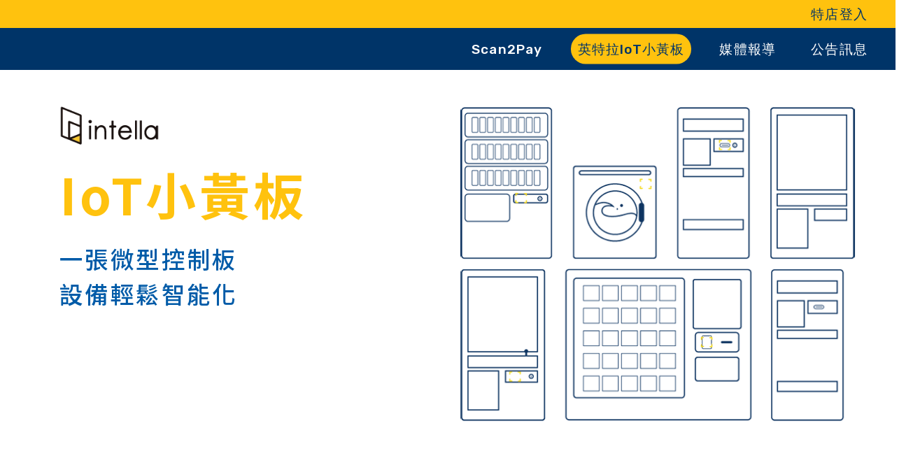

--- FILE ---
content_type: text/html; charset=UTF-8
request_url: https://intella.co/iot-controller/
body_size: 19268
content:
<!DOCTYPE html>
<!--[if lt IE 7 ]><html class="ie ie6" lang="zh-TW" prefix="og: http://ogp.me/ns#"> <![endif]-->
<!--[if IE 7 ]><html class="ie ie7" lang="zh-TW" prefix="og: http://ogp.me/ns#"> <![endif]-->
<!--[if IE 8 ]><html class="ie ie8" lang="zh-TW" prefix="og: http://ogp.me/ns#"> <![endif]-->
<!--[if (gte IE 9)|!(IE)]><!--><html lang="zh-TW" prefix="og: http://ogp.me/ns#"> <!--<![endif]-->
<head>
    <meta charset="UTF-8">
    <meta http-equiv="X-UA-Compatible" content="IE=edge">
    <meta name="viewport" content="width=device-width, initial-scale=1">
	<style>#cdb-content>header.cdb-header{background-color:#fffdf5!important}.cdb-header.cdb-header-1{-webkit-box-shadow:none!important;box-shadow:none!important}.cdb-header.cdb-header-1 .cdb-regular-header .cdb-logo-holder{visibility:hidden}.cdb-header.cdb-header-1 .cdb-regular-header nav.cdb-main-menu{color:#374a26}.cdb-header.cdb-header-1 div.menu>ul>li>a{color:#374a26}.cdb-header.cdb-header-1 div.menu>ul>li>a:hover{color:#20bc59}</style>
    <title>英特拉IoT小黃板 | 一張微型控制板，設備輕鬆智能化 - intella</title>

<!-- This site is optimized with the Yoast SEO plugin v9.2.1 - https://yoast.com/wordpress/plugins/seo/ -->
<meta name="description" content="傳統冷凍櫃、娃娃機、販賣機數據無法上傳雲端，設備商在無形中不自覺累積更多的營運成本。讓設備聯網，享受物聯網帶來的好處，您只需要一張英特拉IoT小黃板。體積輕薄、易於串接，除了支援多元支付外，更可針對進銷存、物流、行銷、設備狀態、銷售數據進一步優化監控，迅速排除異常狀態。無痛智能化升級，就是現在！"/>
<link rel="canonical" href="https://intella.co/iot-controller/"/>
<meta property="og:locale" content="zh_TW"/>
<meta property="og:type" content="article"/>
<meta property="og:title" content="英特拉IoT小黃板 | 一張微型控制板，設備輕鬆智能化 - intella"/>
<meta property="og:description" content="傳統冷凍櫃、娃娃機、販賣機數據無法上傳雲端，設備商在無形中不自覺累積更多的營運成本。讓設備聯網，享受物聯網帶來的好處，您只需要一張英特拉IoT小黃板。體積輕薄、易於串接，除了支援多元支付外，更可針對進銷存、物流、行銷、設備狀態、銷售數據進一步優化監控，迅速排除異常狀態。無痛智能化升級，就是現在！"/>
<meta property="og:url" content="https://intella.co/iot-controller/"/>
<meta property="og:site_name" content="Scan2pay | 整合型掃碼行動支付 - intella"/>
<meta name="twitter:card" content="summary_large_image"/>
<meta name="twitter:description" content="傳統冷凍櫃、娃娃機、販賣機數據無法上傳雲端，設備商在無形中不自覺累積更多的營運成本。讓設備聯網，享受物聯網帶來的好處，您只需要一張英特拉IoT小黃板。體積輕薄、易於串接，除了支援多元支付外，更可針對進銷存、物流、行銷、設備狀態、銷售數據進一步優化監控，迅速排除異常狀態。無痛智能化升級，就是現在！"/>
<meta name="twitter:title" content="英特拉IoT小黃板 | 一張微型控制板，設備輕鬆智能化 - intella"/>
<script type='application/ld+json'>{"@context":"https:\/\/schema.org","@type":"Organization","url":"https:\/\/intella.co\/","sameAs":[],"@id":"https:\/\/intella.co\/#organization","name":"intella","logo":"http:\/\/blog.intella.co\/wp-content\/uploads\/sites\/3\/2018\/12\/intella-logo-02.png"}</script>
<!-- / Yoast SEO plugin. -->

<link href='https://fonts.gstatic.com' crossorigin='anonymous' rel='preconnect'/>
<link rel="alternate" type="application/rss+xml" title="訂閱《Scan2pay | 整合型掃碼行動支付 - intella》&raquo; 資訊提供" href="https://intella.co/feed/"/>
<link rel="alternate" type="application/rss+xml" title="訂閱《Scan2pay | 整合型掃碼行動支付 - intella》&raquo; 留言的資訊提供" href="https://intella.co/comments/feed/"/>
<!-- This site uses the Google Analytics by MonsterInsights plugin v7.0.6 - Using Analytics tracking - https://www.monsterinsights.com/ -->
<script type="text/javascript" data-cfasync="false">var mi_track_user=true;var mi_no_track_reason='';var disableStr='ga-disable-UA-131043502-1';function __gaTrackerIsOptedOut(){return document.cookie.indexOf(disableStr+'=true')>-1;}
if(__gaTrackerIsOptedOut()){window[disableStr]=true;}
function __gaTrackerOptout(){document.cookie=disableStr+'=true; expires=Thu, 31 Dec 2099 23:59:59 UTC; path=/';window[disableStr]=true;}
if(mi_track_user){(function(i,s,o,g,r,a,m){i['GoogleAnalyticsObject']=r;i[r]=i[r]||function(){(i[r].q=i[r].q||[]).push(arguments)},i[r].l=1*new Date();a=s.createElement(o),m=s.getElementsByTagName(o)[0];a.async=1;a.src=g;m.parentNode.insertBefore(a,m)})(window,document,'script','//www.google-analytics.com/analytics.js','__gaTracker');__gaTracker('create','UA-131043502-1','auto');__gaTracker('set','forceSSL',true);__gaTracker('require','displayfeatures');__gaTracker('require','linkid','linkid.js');__gaTracker('send','pageview');}else{console.log("");(function(){var noopfn=function(){return null;};var noopnullfn=function(){return null;};var Tracker=function(){return null;};var p=Tracker.prototype;p.get=noopfn;p.set=noopfn;p.send=noopfn;var __gaTracker=function(){var len=arguments.length;if(len===0){return;}
var f=arguments[len-1];if(typeof f!=='object'||f===null||typeof f.hitCallback!=='function'){console.log('Not running function __gaTracker('+arguments[0]+" ....) because you are not being tracked. "+mi_no_track_reason);return;}
try{f.hitCallback();}catch(ex){}};__gaTracker.create=function(){return new Tracker();};__gaTracker.getByName=noopnullfn;__gaTracker.getAll=function(){return[];};__gaTracker.remove=noopfn;window['__gaTracker']=__gaTracker;})();}</script>
<!-- / Google Analytics by MonsterInsights -->
<link rel='stylesheet' id='nuovo-style-css' href='https://intella.co/wp-content/themes/customize/style.css' type='text/css' media='all'/>
<link rel='stylesheet' id='contact-form-7-css' href='https://intella.co/wp-content/plugins/contact-form-7/includes/css/styles.css' type='text/css' media='all'/>
<link rel='stylesheet' id='lvca-frontend-styles-css' href='https://intella.co/wp-content/plugins/addons-for-visual-composer/assets/css/lvca-frontend.css' type='text/css' media='all'/>
<link rel='stylesheet' id='lvca-icomoon-styles-css' href='https://intella.co/wp-content/plugins/addons-for-visual-composer/assets/css/icomoon.css' type='text/css' media='all'/>
<link rel='stylesheet' id='lvca-accordion-css' href='https://intella.co/wp-content/plugins/addons-for-visual-composer/includes/addons/accordion/css/style.css' type='text/css' media='all'/>
<link rel='stylesheet' id='lvca-slick-css' href='https://intella.co/wp-content/plugins/addons-for-visual-composer/assets/css/slick.css' type='text/css' media='all'/>
<link rel='stylesheet' id='lvca-carousel-css' href='https://intella.co/wp-content/plugins/addons-for-visual-composer/includes/addons/carousel/css/style.css' type='text/css' media='all'/>
<link rel='stylesheet' id='lvca-clients-css' href='https://intella.co/wp-content/plugins/addons-for-visual-composer/includes/addons/clients/css/style.css' type='text/css' media='all'/>
<link rel='stylesheet' id='lvca-heading-css' href='https://intella.co/wp-content/plugins/addons-for-visual-composer/includes/addons/heading/css/style.css' type='text/css' media='all'/>
<link rel='stylesheet' id='lvca-odometers-css' href='https://intella.co/wp-content/plugins/addons-for-visual-composer/includes/addons/odometers/css/style.css' type='text/css' media='all'/>
<link rel='stylesheet' id='lvca-piecharts-css' href='https://intella.co/wp-content/plugins/addons-for-visual-composer/includes/addons/piecharts/css/style.css' type='text/css' media='all'/>
<link rel='stylesheet' id='lvca-portfolio-css' href='https://intella.co/wp-content/plugins/addons-for-visual-composer/includes/addons/portfolio/css/style.css' type='text/css' media='all'/>
<link rel='stylesheet' id='lvca-posts-carousel-css' href='https://intella.co/wp-content/plugins/addons-for-visual-composer/includes/addons/posts-carousel/css/style.css' type='text/css' media='all'/>
<link rel='stylesheet' id='lvca-pricing-table-css' href='https://intella.co/wp-content/plugins/addons-for-visual-composer/includes/addons/pricing-table/css/style.css' type='text/css' media='all'/>
<link rel='stylesheet' id='lvca-services-css' href='https://intella.co/wp-content/plugins/addons-for-visual-composer/includes/addons/services/css/style.css' type='text/css' media='all'/>
<link rel='stylesheet' id='lvca-stats-bar-css' href='https://intella.co/wp-content/plugins/addons-for-visual-composer/includes/addons/stats-bar/css/style.css' type='text/css' media='all'/>
<link rel='stylesheet' id='lvca-tabs-css' href='https://intella.co/wp-content/plugins/addons-for-visual-composer/includes/addons/tabs/css/style.css' type='text/css' media='all'/>
<link rel='stylesheet' id='lvca-team-members-css' href='https://intella.co/wp-content/plugins/addons-for-visual-composer/includes/addons/team/css/style.css' type='text/css' media='all'/>
<link rel='stylesheet' id='lvca-testimonials-css' href='https://intella.co/wp-content/plugins/addons-for-visual-composer/includes/addons/testimonials/css/style.css' type='text/css' media='all'/>
<link rel='stylesheet' id='lvca-flexslider-css' href='https://intella.co/wp-content/plugins/addons-for-visual-composer/assets/css/flexslider.css' type='text/css' media='all'/>
<link rel='stylesheet' id='lvca-testimonials-slider-css' href='https://intella.co/wp-content/plugins/addons-for-visual-composer/includes/addons/testimonials-slider/css/style.css' type='text/css' media='all'/>
<link rel='stylesheet' id='mediaelement-css' href='https://intella.co/wp-includes/js/mediaelement/mediaelementplayer-legacy.min.css' type='text/css' media='all'/>
<link rel='stylesheet' id='wp-mediaelement-css' href='https://intella.co/wp-includes/js/mediaelement/wp-mediaelement.min.css' type='text/css' media='all'/>
<link rel='stylesheet' id='icons-fontawesome-css' href='https://intella.co/wp-content/themes/nuovowp/assets/fonts/font-awesome/css/font-awesome.min.css' type='text/css' media='all'/>
<link rel='stylesheet' id='icons-elegant-css' href='https://intella.co/wp-content/themes/nuovowp/assets/fonts/elegant-icons/style.css' type='text/css' media='all'/>
<link rel='stylesheet' id='icons-themify-css' href='https://intella.co/wp-content/themes/nuovowp/assets/fonts/themify-icons/themify-icons.css' type='text/css' media='all'/>
<link rel='stylesheet' id='bootstrap-css' href='https://intella.co/wp-content/themes/nuovowp/assets/css/bootstrap.min.css' type='text/css' media='all'/>
<link rel='stylesheet' id='nuovo-main-css' href='https://intella.co/wp-content/themes/nuovowp/assets/css/nuovo.css' type='text/css' media='all'/>
<link rel='stylesheet' id='js_composer_front-css' href='https://intella.co/wp-content/plugins/js_composer/assets/css/js_composer.min.css' type='text/css' media='all'/>
<link rel='stylesheet' id='ms_theme_editor_child_ms_separate-css' href='https://intella.co/wp-content/themes/customize/ms-separate-style.css' type='text/css' media='all'/>
<link rel='stylesheet' id='ubermenu-css' href='https://intella.co/wp-content/plugins/ubermenu/pro/assets/css/ubermenu.min.css' type='text/css' media='all'/>
<link rel='stylesheet' id='ubermenu-black-white-2-css' href='https://intella.co/wp-content/plugins/ubermenu/assets/css/skins/blackwhite2.css' type='text/css' media='all'/>
<link rel='stylesheet' id='ubermenu-font-awesome-all-css' href='https://intella.co/wp-content/plugins/ubermenu/assets/fontawesome/fonts/css/fontawesome-all.min.css' type='text/css' media='all'/>
<link rel='stylesheet' id='redux-google-fonts-codebean_option-css' href='https://fonts.googleapis.com/css?family=Rubik%3A300%2C400%2C500%2C700%2C900%2C300italic%2C400italic%2C500italic%2C700italic%2C900italic%7CPoppins&#038;ver=1544601030' type='text/css' media='all'/>
<script type='text/javascript'>//<![CDATA[
var monsterinsights_frontend={"js_events_tracking":"true","is_debug_mode":"false","download_extensions":"doc,exe,js,pdf,ppt,tgz,zip,xls","inbound_paths":"","home_url":"https:\/\/intella.co","track_download_as":"event","internal_label":"int","hash_tracking":"false"};
//]]></script>
<script type='text/javascript' src='https://intella.co/wp-content/plugins/google-analytics-for-wordpress/assets/js/frontend.min.js'></script>
<script type='text/javascript' src='https://intella.co/wp-includes/js/jquery/jquery.js'></script>
<script type='text/javascript' src='https://intella.co/wp-includes/js/jquery/jquery-migrate.min.js'></script>
<script type='text/javascript' src='https://intella.co/wp-content/plugins/addons-for-visual-composer/includes/addons/accordion/js/accordion.min.js'></script>
<script type='text/javascript' src='https://intella.co/wp-content/plugins/addons-for-visual-composer/assets/js/slick.min.js'></script>
<script type='text/javascript' src='https://intella.co/wp-content/plugins/addons-for-visual-composer/assets/js/jquery.waypoints.min.js'></script>
<script type='text/javascript' src='https://intella.co/wp-content/plugins/addons-for-visual-composer/assets/js/jquery.stats.min.js'></script>
<script type='text/javascript' src='https://intella.co/wp-content/plugins/addons-for-visual-composer/includes/addons/odometers/js/odometer.min.js'></script>
<script type='text/javascript' src='https://intella.co/wp-content/plugins/addons-for-visual-composer/includes/addons/piecharts/js/piechart.min.js'></script>
<script type='text/javascript' src='https://intella.co/wp-content/plugins/addons-for-visual-composer/assets/js/isotope.pkgd.min.js'></script>
<script type='text/javascript' src='https://intella.co/wp-content/plugins/addons-for-visual-composer/assets/js/imagesloaded.pkgd.min.js'></script>
<script type='text/javascript' src='https://intella.co/wp-content/plugins/addons-for-visual-composer/includes/addons/portfolio/js/portfolio.min.js'></script>
<script type='text/javascript' src='https://intella.co/wp-content/plugins/addons-for-visual-composer/includes/addons/posts-carousel/js/posts-carousel.min.js'></script>
<script type='text/javascript' src='https://intella.co/wp-content/plugins/addons-for-visual-composer/includes/addons/spacer/js/spacer.min.js'></script>
<script type='text/javascript' src='https://intella.co/wp-content/plugins/addons-for-visual-composer/includes/addons/stats-bar/js/stats-bar.min.js'></script>
<script type='text/javascript' src='https://intella.co/wp-content/plugins/addons-for-visual-composer/includes/addons/tabs/js/tabs.min.js'></script>
<script type='text/javascript' src='https://intella.co/wp-content/plugins/addons-for-visual-composer/assets/js/jquery.flexslider.min.js'></script>
<script type='text/javascript' src='https://intella.co/wp-content/plugins/addons-for-visual-composer/includes/addons/testimonials-slider/js/testimonials.min.js'></script>
<script type='text/javascript'>var mejsL10n={"language":"zh","strings":{"mejs.install-flash":"\u76ee\u524d\u4f7f\u7528\u7684\u700f\u89bd\u5668\u5c1a\u672a\u555f\u7528\u6216\u5b89\u88dd Flash Player\u3002\u8acb\u70ba\u700f\u89bd\u5668\u555f\u7528 Flash Player \u6216\u5f9e https:\/\/get.adobe.com\/flashplayer\/ \u4e0b\u8f09\u6700\u65b0\u7248\u672c\u3002","mejs.fullscreen-off":"\u95dc\u9589\u5168\u87a2\u5e55","mejs.fullscreen-on":"\u958b\u555f\u5168\u87a2\u5e55","mejs.download-video":"\u4e0b\u8f09\u8996\u8a0a","mejs.fullscreen":"\u5168\u87a2\u5e55","mejs.time-jump-forward":["\u5411\u524d 1 \u79d2","\u5411\u524d %1 \u79d2"],"mejs.loop":"\u958b\u555f\/\u95dc\u9589\u5faa\u74b0\u64ad\u653e","mejs.play":"\u64ad\u653e","mejs.pause":"\u66ab\u505c","mejs.close":"\u95dc\u9589","mejs.time-slider":"\u6642\u9593\u6ed1\u687f","mejs.time-help-text":"\u4f7f\u7528\u5411\u5de6\/\u5411\u53f3\u9375\u5012\u8f49\/\u5feb\u8f49 1 \u79d2\uff0c\u5411\u4e0a\/\u5411\u4e0b\u9375\u5012\u8f49\/\u5feb\u8f49 10 \u79d2\u3002","mejs.time-skip-back":["\u5012\u8f49 1 \u79d2","\u5012\u8f49 %1 \u79d2"],"mejs.captions-subtitles":"\u6a19\u984c\/\u5b57\u5e55","mejs.captions-chapters":"\u7ae0\u7bc0","mejs.none":"\u7121","mejs.mute-toggle":"\u958b\u555f\/\u95dc\u9589\u975c\u97f3","mejs.volume-help-text":"\u4f7f\u7528\u5411\u4e0a\/\u5411\u4e0b\u9375\u4ee5\u63d0\u9ad8\u6216\u964d\u4f4e\u97f3\u91cf\u3002","mejs.unmute":"\u53d6\u6d88\u975c\u97f3","mejs.mute":"\u975c\u97f3","mejs.volume-slider":"\u97f3\u91cf\u6ed1\u687f","mejs.video-player":"\u8996\u8a0a\u64ad\u653e\u5668","mejs.audio-player":"\u97f3\u8a0a\u64ad\u653e\u5668","mejs.ad-skip":"\u7565\u904e\u5ee3\u544a","mejs.ad-skip-info":["\u5feb\u8f49 1 \u79d2","\u5feb\u8f49 %1 \u79d2"],"mejs.source-chooser":"\u4f86\u6e90\u9078\u64c7\u5668","mejs.stop":"\u505c\u6b62","mejs.speed-rate":"\u901f\u7387","mejs.live-broadcast":"\u76f4\u64ad","mejs.afrikaans":"\u5357\u975e\u8377\u862d\u6587","mejs.albanian":"\u963f\u723e\u5df4\u5c3c\u4e9e\u6587","mejs.arabic":"\u963f\u62c9\u4f2f\u6587","mejs.belarusian":"\u767d\u7f85\u65af\u6587","mejs.bulgarian":"\u4fdd\u52a0\u5229\u4e9e\u6587","mejs.catalan":"\u52a0\u6cf0\u7f85\u5c3c\u4e9e\u6587","mejs.chinese":"\u4e2d\u6587","mejs.chinese-simplified":"\u7c21\u9ad4\u4e2d\u6587","mejs.chinese-traditional":"\u7e41\u9ad4\u4e2d\u6587","mejs.croatian":"\u514b\u7f85\u57c3\u897f\u4e9e\u6587","mejs.czech":"\u6377\u514b\u6587","mejs.danish":"\u4e39\u9ea5\u6587","mejs.dutch":"\u8377\u862d\u6587","mejs.english":"\u82f1\u6587","mejs.estonian":"\u611b\u6c99\u5c3c\u4e9e\u6587","mejs.filipino":"\u83f2\u5f8b\u8cd3\u6587","mejs.finnish":"\u82ac\u862d\u6587","mejs.french":"\u6cd5\u6587","mejs.galician":"\u52a0\u91cc\u897f\u4e9e\u6587","mejs.german":"\u5fb7\u6587","mejs.greek":"\u5e0c\u81d8\u6587","mejs.haitian-creole":"\u6d77\u5730\u514b\u91cc\u5967\u6587","mejs.hebrew":"\u5e0c\u4f2f\u4f86\u6587","mejs.hindi":"\u5370\u5ea6\u6587","mejs.hungarian":"\u5308\u7259\u5229\u6587","mejs.icelandic":"\u51b0\u5cf6\u6587","mejs.indonesian":"\u5370\u5c3c\u6587","mejs.irish":"\u611b\u723e\u862d\u6587","mejs.italian":"\u7fa9\u5927\u5229\u6587","mejs.japanese":"\u65e5\u6587","mejs.korean":"\u97d3\u6587","mejs.latvian":"\u62c9\u812b\u7dad\u4e9e\u6587","mejs.lithuanian":"\u7acb\u9676\u5b9b\u6587","mejs.macedonian":"\u99ac\u5176\u9813\u6587","mejs.malay":"\u99ac\u4f86\u6587","mejs.maltese":"\u99ac\u723e\u4ed6\u6587","mejs.norwegian":"\u632a\u5a01\u6587","mejs.persian":"\u6ce2\u65af\u6587","mejs.polish":"\u6ce2\u862d\u6587","mejs.portuguese":"\u8461\u8404\u7259\u6587","mejs.romanian":"\u7f85\u99ac\u5c3c\u4e9e\u6587","mejs.russian":"\u4fc4\u6587","mejs.serbian":"\u585e\u723e\u7dad\u4e9e\u6587","mejs.slovak":"\u65af\u6d1b\u4f10\u514b\u6587","mejs.slovenian":"\u65af\u6d1b\u7dad\u5c3c\u4e9e\u6587","mejs.spanish":"\u897f\u73ed\u7259\u6587","mejs.swahili":"\u65af\u74e6\u5e0c\u91cc\u6587","mejs.swedish":"\u745e\u5178\u6587","mejs.tagalog":"\u5854\u52a0\u62c9\u65cf\u6587","mejs.thai":"\u6cf0\u6587","mejs.turkish":"\u571f\u8033\u5176\u6587","mejs.ukrainian":"\u70cf\u514b\u862d\u6587","mejs.vietnamese":"\u8d8a\u5357\u6587","mejs.welsh":"\u5a01\u723e\u65af\u6587","mejs.yiddish":"\u610f\u7b2c\u7dd2\u6587"}};</script>
<script type='text/javascript' src='https://intella.co/wp-includes/js/mediaelement/mediaelement-and-player.min.js'></script>
<script type='text/javascript' src='https://intella.co/wp-includes/js/mediaelement/mediaelement-migrate.min.js'></script>
<script type='text/javascript'>//<![CDATA[
var _wpmejsSettings={"pluginPath":"\/wp-includes\/js\/mediaelement\/","classPrefix":"mejs-","stretching":"responsive"};
//]]></script>
<link rel='https://api.w.org/' href='https://intella.co/wp-json/'/>
<link rel="EditURI" type="application/rsd+xml" title="RSD" href="https://intella.co/xmlrpc.php?rsd"/>
<link rel="wlwmanifest" type="application/wlwmanifest+xml" href="https://intella.co/wp-includes/wlwmanifest.xml"/> 
<meta name="generator" content="WordPress 4.9.17"/>
<link rel='shortlink' href='https://intella.co/?p=3483'/>
<link rel="alternate" type="application/json+oembed" href="https://intella.co/wp-json/oembed/1.0/embed?url=https%3A%2F%2Fintella.co%2Fiot-controller%2F"/>
<link rel="alternate" type="text/xml+oembed" href="https://intella.co/wp-json/oembed/1.0/embed?url=https%3A%2F%2Fintella.co%2Fiot-controller%2F&#038;format=xml"/>
<style id="ubermenu-custom-generated-css">.fa{font-style:normal;font-variant:normal;font-weight:normal;font-family:FontAwesome}</style><script src='https://intella.co/?dm=4648977d05616f9057410e7a69c2579a&amp;action=load&amp;blogid=3&amp;siteid=1&amp;t=274646731&amp;back=https%3A%2F%2Fintella.co%2Fiot-controller%2F' type='text/javascript'></script><meta name="generator" content="Powered by WPBakery Page Builder - drag and drop page builder for WordPress."/>
<!--[if lte IE 9]><link rel="stylesheet" type="text/css" href="https://intella.co/wp-content/plugins/js_composer/assets/css/vc_lte_ie9.min.css" media="screen"><![endif]--><link rel="icon" href="https://intella.co/wp-content/uploads/sites/3/2018/11/cropped-scan2pay-favicon-32x32.png" sizes="32x32"/>
<link rel="icon" href="https://intella.co/wp-content/uploads/sites/3/2018/11/cropped-scan2pay-favicon-192x192.png" sizes="192x192"/>
<link rel="apple-touch-icon-precomposed" href="https://intella.co/wp-content/uploads/sites/3/2018/11/cropped-scan2pay-favicon-180x180.png"/>
<meta name="msapplication-TileImage" content="https://intella.co/wp-content/uploads/sites/3/2018/11/cropped-scan2pay-favicon-270x270.png"/>
		<style type="text/css" id="wp-custom-css">.partner-img-web{display:flex}.partners-wrap{display:inline-block}.partners-container img{width:100%}.partners-container{display:flex;flex-wrap:wrap;width:90%;margin:0 auto;padding-left:20px}.partners-container div{width:50%;box-shadow:0 1px 4px #ccc;border-radius:5px;margin:2px;transition:.3s;background:#fffdf5}.partners-container div:hover{transition:.3s;transform:scale(1.02);box-shadow:0 1px 4px #666}.learn-more-section .row:nth-child(8){margin-bottom:0!important}@media screen and (min-width:768px){.partner-img-web img{width:100%}.partners-container div{width:calc(20% - 5px)}}</style>
	<style type="text/css" title="dynamic-css" class="options-output">.cdb-footer .cdb-footer-widgets{background-color:#2a2e31}.cdb-sidebar-inner .widget .widget_shopping_cart_content ul li a.remove,.cross-sells .product-holder .product-title,.primary-font,body{font-family:Rubik,Arial,Helvetica,sans-serif;font-weight:normal;font-style:normal}.cdb-auto-type, .cdb-blog .cdb-post-meta, .cdb-blog .read-more, .cdb-countdown-timer-holder .cdb-countdown-timer .number, .cdb-counter .cdb-counter-number, .cdb-footer .cdb-subfooter, .cdb-header .cdb-logo-holder.cdb-logo-text, .cdb-post-nav .cdb-post-nav-link, .cdb-post-share .post-share-title, .cdb-sidebar-inner .widget.widget_recent_reviews ul li a, .commentlist .comment-body p.meta, .commentlist .comment-text p.meta, .commentlist .comment .comment-meta, .commentlist .comment .vcard, .heading-font, .product .woocommerce-tabs .tabs li, .search-results-wrapper .search-result-block .result-content .read-more, .tag-cloud-link, .tag-link:not(.post), .woocommerce .woocommerce-error, .woocommerce .woocommerce-info, .woocommerce .woocommerce-message, .woocommerce legend, h1, h2, h3, h4, h5, h6{font-family:Poppins,'MS Sans Serif',Geneva,sans-serif;font-weight:normal}a:hover,h1 a:hover,h2 a:hover,h3 a:hover,h4 a:hover,h5 a:hover,h6 a:hover,.cdb-header ul.menu li a:hover,.cdb-header div.menu>ul li a:hover,.cdb-transparent-header .cdb-header.cdb-header-fixed.fixed-active .ubermenu.ubermenu-skin-none .ubermenu-item.ubermenu-item-level-0>.ubermenu-target:hover,.cdb-header.cdb-header-fixed.fixed-active .cdb-regular-header ul.menu>li>a:hover,.cdb-header.cdb-header-fixed.fixed-active .cdb-regular-header div.menu>ul>li>a:hover,.cdb-page-heading .highlight,.product .woocommerce-tabs .tabs li a span,.cdb-custom-checkbox:checked+.cdb-custom-checkbox-label:before,.nice-select .option.selected,.cdb-pagination .page-numbers li>a,.cdb-social-links li a:hover,.cdb-social-links.colored li a.email,.cdb-not-found h6 a,.cdb-sidebar-inner .widget ul li,.cdb-sidebar-inner .widget ul li a:hover,.cdb-sidebar-inner .widget.widget_recent_comments ul li a,.cdb-sidebar-inner .widget.widget_recent_comments ul li .comment-author-link a:hover,.cdb-pricing-table .cdb-pricing-content .cdb-pricing-price,.cdb-testimonials-holder .testimonials .cdb-testimonial-item .cdb-testimonial-user .cdb-testimonial-author-role,.cdb-blog .post.sticky .cdb-post-title a,.cdb-blog .read-more,.commentlist .comment .reply a,.cdb-portfolio-filter .portfolio-filter-list li>a:hover,.portfolio-related-block .related-back-link>a:hover,.page-404 .error-page-title,.search-results-wrapper .search-result-block .result-content .read-more,.woocommerce .cdb-background-box .lost-password-link,.cross-sells .product-holder .price,.woocommerce-form__label-for-checkbox input:checked+span:before,.checkout .woocommerce-checkout-payment a,.products .product .product-info-holder .price,.single-product-page .product-images .cdb-product-gallery-opener-holder .cdb-product-gallery-opener:hover,.single-product-page .summary .price>.amount,.single-product-page .summary .price ins,.single-product-page .summary .product_meta>span a,.single-product-page .variations .reset_variations,.single-product-page .group_table .button,.cdb-sidebar-inner .widget.widget_price_filter .price_slider_wrapper .price_slider_amount .button,.cdb-sidebar-inner .widget .widget_shopping_cart_content ul li a.remove,.cdb-header .ubermenu.ubermenu-skin-none .ubermenu-item:hover>.ubermenu-target,.cdb-header .ubermenu.ubermenu-skin-none .ubermenu-item .ubermenu-submenu .ubermenu-item:hover>.ubermenu-target>.ubermenu-target-title,.cdb-header .ubermenu.ubermenu-skin-none .ubermenu-item .ubermenu-submenu .ubermenu-item:hover>.ubermenu-target>.ubermenu-icon,.wpb_wrapper .vc_tta-accordion.vc_tta-style-cdb-minimal .vc_tta-panel.vc_active .vc_tta-panel-title>a,.wpb_wrapper .vc_tta-tabs.vc_tta-style-service-tabs .vc_tta-tabs-list li.vc_tta-tab.vc_active a,.wpb_wrapper .vc_tta-tabs.vc_tta-tabs-position-left.vc_tta-style-cdb-minimal .vc_tta-tab.vc_active>a,.wpb_wrapper .vc_tta-tabs.vc_tta-tabs-position-left.vc_tta-style-cdb-minimal .vc_tta-tab>a:hover{color:#fffdf5}.woocommerce .product .onsale,.cdb-header ul.menu li a:after,.cdb-header div.menu>ul li a:after,.cdb-transparent-header .cdb-header.cdb-header-fixed.fixed-active .ubermenu.ubermenu-skin-none .ubermenu-item.ubermenu-item-level-0>.ubermenu-target>.ubermenu-target-title:after,.cdb-footer .cdb-go-top:hover i,.cdb-pagination .page-numbers li>a:hover,.cdb-page-pagination>span.cdb-page-link,.cdb-social-links.rounded.colored-hover li a:hover.email,.cdb-social-links.colored-bg li a.email,.cdb-message-box.alert-default,.cdb-pricing-table .cdb-pricing-top,.cdb-quote-form .cdb-quote-form-header,.cdb-play-button .circle,.cdb-blog .cdb-post-date,.cdb-portfolio-filter .portfolio-filter-list li>a.filter-active,.portfolio-holder .portfolio-entry:hover .portfolio-entry-thumb .overlay:before,.woocommerce-Message,.woocommerce-error,.woocommerce-info,.woocommerce-message,.woocommerce-notice,.cdb-sidebar-inner .widget.widget_price_filter .price_slider_wrapper .price_slider .ui-slider-range,.cdb-sidebar-inner .widget.widget_price_filter .price_slider_wrapper .price_slider .ui-slider-handle,.cdb-header .ubermenu.ubermenu-skin-none .ubermenu-item .ubermenu-target .ubermenu-target-title:after,.owl-nav>div,.owl-dots .owl-dot.active span,.select2-container--default .select2-selection--single:hover,.select2-container--default.select2-container--open.select2-container--above .select2-selection--single,.select2-container--default.select2-container--open.select2-container--below .select2-selection--single,.cdb-header ul.menu li a:after,.cdb-header div.menu>ul li a:after,.cdb-transparent-header .cdb-header.cdb-header-fixed.fixed-active .ubermenu.ubermenu-skin-none .ubermenu-item.ubermenu-item-level-0>.ubermenu-target>.ubermenu-target-title:after{background-color:#fffdf5}blockquote, .cdb-footer .cdb-go-top:hover i, input[type=text]:focus, input[type=number]:focus, input[type=email]:focus, input[type=password]:focus, input[type=url]:focus, input[type=tel]:focus, select:focus, textarea:focus, .form-control:focus, .cdb-custom-radio:checked + .cdb-custom-radio-label:before, .nice-select:active, .nice-select:focus, .cdb-pagination .page-numbers li > a:hover, .cdb-portfolio-filter .portfolio-filter-list li > a.filter-active, .owl-dots .owl-dot:not(.active):hover span, .owl-dots .owl-dot.active span, .select2-container--default .select2-selection--single:hover, .select2-container--default.select2-container--open.select2-container--above .select2-selection--single, .select2-container--default.select2-container--open.select2-container--below .select2-selection--single{border-color:#fffdf5}.cdb-post-nav .back-link a:hover svg{fill:#fffdf5}.btn.btn-underline.btn-default{color:#fffdf5}.btn.btn-standard.btn-default{background-color:#fffdf5}.btn.btn-bordered.btn-default,.btn.btn-underline.btn-default{border-color:#fffdf5}.btn.btn-standard.btn-default,.btn.btn-bordered.btn-default{color:transparent}.btn.btn-standard.btn-default:hover,.btn.btn-bordered.btn-default:hover{background-color:transparent}.btn.btn-bordered.btn-default:hover{border-color:transparent}.btn.btn-standard.btn-default:hover,.btn.btn-bordered.btn-default:hover{color:transparent}.button,input[type="submit"]{background-color:transparent}.button,input[type="submit"]{color:transparent}.button:hover,.button:focus,input[type="submit"]:hover,input[type="submit"]:focus{background-color:#fff}.button:hover,.button:focus,input[type="submit"]:hover,input[type="submit"]:focus{color:transparent}</style><style type="text/css" data-type="vc_custom-css">@import url(//fonts.googleapis.com/earlyaccess/notosanstc.css) ;@import url(//fonts.googleapis.com/css?family=Contrail+One) ;.color-primary{color:#003468}.color-primary-lighter{color:#005ba8}.color-primary-lightest{color:#007ae1}.color-secondary{color:#ffc20e}.color-white{color:#fff}.color-grey{color:#f6f6f6}html{font-size:12px!important;-webkit-box-sizing:border-box;box-sizing:border-box}@media only screen and (max-width:1200px){html{font-size:10px!important}}@media only screen and (max-width:767px){html{font-size:9px!important}}@media only screen and (max-width:600px){html{font-size:8px!important}}.english-font{font-family:Contrail\ One,cursive}h1{font-size:6rem;line-height:1.2;letter-spacing:.4rem;font-weight:700;font-family:Noto\ Sans\ TC,sans-serif}@media only screen and (max-width:600px){h1{font-size:4.5rem;line-height:1.2;letter-spacing:.3rem}}h2{font-size:3.2rem;line-height:3.84rem;letter-spacing:.2rem;font-weight:700;font-family:Noto\ Sans\ TC,sans-serif}@media only screen and (max-width:600px){h2{font-size:2.8rem;line-height:3.36rem;letter-spacing:.2rem}}h3{font-size:3.2rem;line-height:3.84rem;letter-spacing:.2rem;font-weight:500;font-family:Noto\ Sans\ TC,sans-serif}@media only screen and (max-width:600px){h3{font-size:2.8rem;line-height:3.36rem;letter-spacing:.2rem}}h4{font-size:2.8rem;line-height:1;letter-spacing:.2rem;font-weight:500;font-family:Noto\ Sans\ TC,sans-serif}@media only screen and (max-width:600px){h4{font-size:2.4rem;line-height:1;letter-spacing:.2rem}}h5{font-size:2.8rem;line-height:1.5;letter-spacing:.2rem;font-weight:450;font-family:Noto\ Sans\ TC,sans-serif}@media only screen and (max-width:600px){h5{font-size:2.4rem;line-height:1.5;letter-spacing:.2rem}}h6{font-size:2rem;line-height:2.4rem;letter-spacing:.2rem;font-weight:700;font-family:Noto\ Sans\ TC,sans-serif}@media only screen and (max-width:600px){h6{font-size:2rem;line-height:2.4rem;letter-spacing:.2rem}}.content{font-size:1.6rem;line-height:2;letter-spacing:.1rem;font-weight:500;font-family:Noto\ Sans\ TC,sans-serif}@media only screen and (max-width:600px){.content{font-size:1.8rem;line-height:2;letter-spacing:.2rem}}.paragraph{font-size:1.6rem;line-height:1.5;letter-spacing:.1rem;font-weight:500;font-family:Noto\ Sans\ TC,sans-serif}@media only screen and (max-width:600px){.paragraph{font-size:1.8rem;line-height:1.5;letter-spacing:.2rem}}.description{font-size:1.6rem;line-height:1.92rem;letter-spacing:.1rem;font-weight:500;font-family:Noto\ Sans\ TC,sans-serif}@media only screen and (max-width:600px){.description{font-size:1.8rem;line-height:2.16rem;letter-spacing:.2rem}}.caption{font-size:1.2rem;line-height:1.44rem;letter-spacing:.1rem;font-weight:500;font-family:Noto\ Sans\ TC,sans-serif}@media only screen and (max-width:600px){.caption{font-size:1.8rem;line-height:2.16rem;letter-spacing:.1rem}}.contact{font-size:1.2rem;line-height:2.5;letter-spacing:.1rem;font-weight:500;font-family:Noto\ Sans\ TC,sans-serif}@media only screen and (max-width:600px){.contact{font-size:1.8rem;line-height:2.5;letter-spacing:.1rem}}html{overflow-x:hidden}#cdb-content,body,html{background-color:#fff}#bitnami-banner .bitnami-corner-image-div .bitnami-corner-image,#cdb-content>header.cdb-header{display:none}.entry-content>.cdb-grid-section.cdb-grid-container:first-child{width:100vw;padding:0;margin:0!important}@media only screen and (max-width:767px){.entry-content>.cdb-grid-section.cdb-grid-container:first-child .wpb_wrapper{position:absolute}}nav.navigation{text-align:center;width:100%}@media only screen and (max-width:767px){nav.navigation{position:fixed;z-index:99}}nav.navigation ul{display:-webkit-box;display:-ms-flexbox;display:flex;-webkit-box-pack:end;-ms-flex-pack:end;justify-content:flex-end}nav.navigation ul li{list-style:none}nav.navigation ul li a{text-decoration:none;font-size:1.6rem;line-height:1.92rem;letter-spacing:.1rem;font-weight:500;padding:10px;display:-webkit-box;display:-ms-flexbox;display:flex;position:relative;top:50%;-webkit-transform:translateY(-50%);transform:translateY(-50%);margin-right:10px}nav.navigation ul:first-child{background-color:#ffc20e;height:40px}nav.navigation ul:first-child a{color:#003468;-webkit-transition:.3s;transition:.3s;margin-right:30px}nav.navigation ul:first-child a:focus,nav.navigation ul:first-child a:hover{color:#005ba8}@media only screen and (max-width:767px){nav.navigation ul:first-child a{margin-right:20px}}nav.navigation ul:nth-child(2){background-color:#003468;height:60px;position:relative}nav.navigation ul:nth-child(2) li a{color:#fff;-webkit-transition:.3s;transition:.3s;border-radius:2rem}nav.navigation ul:nth-child(2) li a:focus,nav.navigation ul:nth-child(2) li a:hover{color:#003468;background-color:#ffc20e;border:1px solid #ffc20e;border-radius:2rem}@media only screen and (max-width:767px){nav.navigation ul:nth-child(2) li a{display:none}}nav.navigation ul:nth-child(2) li a:last-child{margin-right:30px}nav.navigation ul:nth-child(2) li:nth-child(2) a{background-color:#ffc20e;color:#003468}nav.navigation ul .nav-icon{display:none;cursor:pointer}@media only screen and (max-width:767px){nav.navigation ul .nav-icon{display:block;position:absolute;top:50%;-webkit-transform:translateY(-50%);transform:translateY(-50%);padding-right:40px}}nav.navigation ul .nav-icon>.bar{width:25px;height:4px;background-color:#fff;margin:4px 0;-webkit-transition:.4s;transition:.4s}nav.navigation ul .nav-icon>.bar.bar-1.change-icon{-webkit-transform:rotate(-45deg) translate(-7px,6px);transform:rotate(-45deg) translate(-7px,6px)}nav.navigation ul .nav-icon>.bar.bar-2.change-icon{opacity:0}nav.navigation ul .nav-icon>.bar.bar-3.change-icon{-webkit-transform:rotate(45deg) translate(-5px,-5px);transform:rotate(45deg) translate(-5px,-5px)}nav.navigation .mobile-navigation{display:none;background-color:#003468;height:100vh;overflow:hidden}nav.navigation .mobile-navigation li{display:-webkit-box;display:-ms-flexbox;display:flex;margin-top:20px}nav.navigation .mobile-navigation li a{font-size:2rem;color:#fff;display:inline-block;padding:10px 30px;text-align:left;-webkit-transition:.3s;transition:.3s;border-radius:0 3rem 3rem 0}nav.navigation .mobile-navigation li a:active,nav.navigation .mobile-navigation li a:focus,nav.navigation .mobile-navigation li a:hover{color:#003468;background-color:#ffc20e;border:1px solid #ffc20e;border-radius:0 3rem 3rem 0}nav.navigation .mobile-navigation li:nth-child(2) a{background-color:#ffc20e;color:#003468}@media only screen and (max-width:767px){.section-title{height:100%}}.section-title-box{margin-bottom:6rem;padding-left:20px;padding-right:20px;position:relative}@media only screen and (max-width:767px){.section-title-box{padding-right:0;padding-left:0;text-align:center}}.section-title-box .mandarin-subtitle{display:block;position:relative}@media only screen and (max-width:767px){.section-title-box .mandarin-subtitle{position:relative;left:50%;-webkit-transform:translateX(-50%);transform:translateX(-50%);display:block}}.section-title-box .mandarin-subtitle h3{margin-bottom:0;display:block;width:100%}.section-title-box .english-subtitle{display:block}.section-title-box .english-subtitle .english-font{opacity:.3;font-family:Noto\ Sans\ TC,sans-serif;text-transform:uppercase;font-weight:700;font-size:4rem}.section-empty{height:15rem!important}.container .row{margin-left:0;margin-right:0}.wpb_raw_code.wpb_raw_html{margin-bottom:0}.entry-content>.cdb-grid-section.cdb-grid-container:nth-child(2){margin-bottom:100px!important}.cover-section .container{margin-top:50px;display:-webkit-box;display:-ms-flexbox;display:flex}@media only screen and (max-width:767px){.cover-section .container{display:block;margin-top:150px}}.cover-section .container .image-box{width:50%;text-align:center}@media only screen and (max-width:767px){.cover-section .container .image-box{width:100%;margin-top:70px}.cover-section .container .image-box .web-image{display:none}}.cover-section .container .image-box .mobile-image{display:none}@media only screen and (max-width:767px){.cover-section .container .image-box .mobile-image{display:block}}.cover-section .container .image-box .mobile-image img{width:100%}.cover-section .container .text-box{width:50%;text-align:left}@media only screen and (max-width:767px){.cover-section .container .text-box{width:100%;text-align:center;margin-left:0}}.cover-section .container .text-box .icon-box img{width:25%}@media only screen and (max-width:767px){.cover-section .container .text-box .icon-box img{width:30%}}.product-section .container .row{display:-webkit-box;display:-ms-flexbox;display:flex}@media only screen and (max-width:767px){.product-section .container .row{display:block}}.product-section .container .row:first-child .column{width:33.33333%;padding:10px}@media only screen and (max-width:767px){.product-section .container .row:first-child .column{width:100%;text-align:center}}.product-section .container .row:first-child .column .text-box{text-align:center;margin-top:30px}@media only screen and (max-width:767px){.product-section .container .row:first-child .column .text-box{margin:10px auto 30px;text-align:center}}.product-section .container .row:first-child .column .image-box img{width:100%}.product-section .container .row:nth-child(2){margin:80px 0 100px;background-image:url(https://intella.co/wp-content/uploads/sites/3/2019/05/network-img.png)}.product-section .container .row:nth-child(2) h5{display:-webkit-box;display:-ms-flexbox;display:flex;-webkit-box-orient:vertical;-webkit-box-direction:normal;-ms-flex-direction:column;flex-direction:column;-webkit-box-align:center;-ms-flex-align:center;align-items:center;text-align:center;width:100%}@media only screen and (max-width:767px){.product-section .container .row:nth-child(2) h5{padding:10px}}.product-section .container .row:nth-child(2) span{display:block}@media only screen and (max-width:767px){.product-section .container .row:nth-child(2) span{margin-top:10px}}.product-section .container .row:nth-child(3){text-align:center;-webkit-box-pack:center;-ms-flex-pack:center;justify-content:center}.product-section .container .row:nth-child(3) span{display:block}@media only screen and (max-width:767px){.product-section .container .row:nth-child(3) span{margin-top:10px}}.product-section .container .icon-triangle{margin:20px auto 0;width:0;height:0;border-color:#ffc20e transparent transparent;border-style:solid;border-width:30px 20px 0}.features-section .row{display:-webkit-box;display:-ms-flexbox;display:flex}@media only screen and (max-width:767px){.features-section .row{-webkit-box-orient:vertical;-webkit-box-direction:normal;-ms-flex-direction:column;flex-direction:column}}.features-section .row .section-title-box{width:40%}@media only screen and (max-width:767px){.features-section .row .section-title-box{margin:0 auto}}.features-section .row .text-box{width:80%;text-align:right}@media only screen and (max-width:767px){.features-section .row .text-box{margin:50px auto 0;text-align:center;width:100%}.features-section .row .text-box h2{margin:0}}.features-section .row .text-box h2 .icon-x{color:#ffc20e;font-weight:700}@media only screen and (max-width:767px){.features-section .container .row{-webkit-box-orient:vertical;-webkit-box-direction:reverse;-ms-flex-direction:column-reverse;flex-direction:column-reverse}}.features-section .container .row .column{width:50%}@media only screen and (max-width:767px){.features-section .container .row .column{width:100%}}.features-section .container .row .column:first-child .text-box{text-align:justify}@media only screen and (max-width:767px){.features-section .container .row .column:first-child .text-box{padding-left:0;text-align:center;width:80%;margin:0 auto}}.features-section .container .row .column:first-child .text-box:last-child{margin-top:70px}.features-section .container .row .column:last-child{position:relative}@media only screen and (max-width:767px){.features-section .container .row .column:last-child{text-align:center;margin-bottom:50px;margin-top:35px}}.features-section .container .row .column:last-child .text-behind-image{font-size:6em;line-height:1.2;letter-spacing:.5rem;z-index:-1;text-transform:uppercase;font-family:Noto\ Sans\ TC,sans-serif;font-weight:700;color:#003468;opacity:.1;display:-webkit-box;display:-ms-flexbox;display:flex;-webkit-box-align:center;-ms-flex-align:center;align-items:center;-webkit-box-pack:center;-ms-flex-pack:center;justify-content:center}@media only screen and (max-width:992px){.features-section .container .row .column:last-child .text-behind-image{font-size:5em}}.features-section .container .row .column:last-child img{width:100%;position:absolute;top:50%;left:50%;-webkit-transform:translate(-50%,-50%);transform:translate(-50%,-50%)}@media only screen and (max-width:767px){.features-section .container .row .column:last-child img{-webkit-transform:translate(-45%,-50%);transform:translate(-45%,-50%);width:100%;margin:0 auto}}.advantages-section .container .row{display:-webkit-box;display:-ms-flexbox;display:flex}@media only screen and (max-width:767px){.advantages-section .container .row{display:block}}.advantages-section .container .row .column{width:33.33333%;padding:10px;margin:15px}@media only screen and (max-width:767px){.advantages-section .container .row .column{width:100%;padding:0;margin:0}}.advantages-section .container .row .column .advantages-image-box{text-align:center;margin-top:50px}@media only screen and (max-width:767px){.advantages-section .container .row .column .advantages-image-box{margin-top:0}}.advantages-section .container .row .column .advantages-image-box img{max-width:120px;border-radius:50%;-webkit-box-shadow:0 5px 10px rgba(0,0,0,.5);box-shadow:0 5px 10px rgba(0,0,0,.5)}@media only screen and (max-width:992px){.advantages-section .container .row .column .advantages-image-box img{width:90%}}@media only screen and (max-width:767px){.advantages-section .container .row .column .advantages-image-box img{margin-top:5em;margin-bottom:2rem}}.advantages-section .container .row .column .advantages-text-box{margin-top:30px}@media only screen and (max-width:767px){.advantages-section .container .row .column .advantages-text-box{width:80%;margin:0 auto}}.advantages-section .container .row .column .advantages-text-box h6{text-align:center}.advantages-section .container .row .column .advantages-text-box .description{text-align:justify}@media only screen and (max-width:767px){.advantages-section .container .row .column .advantages-text-box .description{text-align:center}}.application-section .container{width:100%;position:relative}.application-section .container .scenario-container{display:-webkit-box;display:-ms-flexbox;display:flex}@media only screen and (max-width:767px){.application-section .container .scenario-container{-webkit-box-orient:vertical;-webkit-box-direction:normal;-ms-flex-direction:column;flex-direction:column}}.application-section .container .scenario-container .column{width:25%;background-size:cover;margin:10px;position:relative;cursor:pointer}@media only screen and (max-width:767px){.application-section .container .scenario-container .column{width:60%;margin:0 auto}}.application-section .container .scenario-container .column:before{content:"";display:block;position:absolute;top:0;left:0;width:100%;height:100%;z-index:1;background-color:rgba(0,0,0,.5)}@media only screen and (max-width:767px){.application-section .container .scenario-container .column:nth-child(2),.application-section .container .scenario-container .column:nth-child(3),.application-section .container .scenario-container .column:nth-child(4){margin-top:35px}}.application-section .container .scenario-container .column .application-text{position:absolute;top:75%;width:100%;text-align:center;z-index:2}.application-section .container .scenario-container .column img{width:100%}.mask-container{position:absolute;width:100%;top:0;left:0;background-color:rgba(0,0,0,.9);z-index:99;min-height:420px;display:none}@media only screen and (max-width:767px){.mask-container{position:fixed;top:0;bottom:0}}.mask-container .close-icon{cursor:pointer;position:relative;left:96%;margin-top:15px}@media only screen and (max-width:767px){.mask-container .close-icon{left:90%;top:1%}}.mask-container .close-icon>.bar{width:25px;height:4px;background-color:#fffdf5;margin:4px 0;-webkit-transition:.4s;transition:.4s}.mask-container .close-icon>.bar.bar-1{-webkit-transform:rotate(-45deg) translate(-7px,6px);transform:rotate(-45deg) translate(-7px,6px)}.mask-container .close-icon>.bar.bar-2{opacity:0}.mask-container .close-icon>.bar.bar-3{-webkit-transform:rotate(45deg) translate(-5px,-5px);transform:rotate(45deg) translate(-5px,-5px)}.mask-container .popup-container{width:100%}@media only screen and (max-width:767px){.mask-container .popup-container{margin-top:35px}}.mask-container .popup-container .popup h3{text-align:center;margin-top:0}@media only screen and (max-width:767px){.mask-container .popup-container .popup h3{padding-left:0}}.mask-container .popup-container .popup .row{display:-webkit-box;display:-ms-flexbox;display:flex;margin:0 0 15px}@media only screen and (max-width:767px){.mask-container .popup-container .popup .row{width:95%;margin:0 auto}}.mask-container .popup-container .popup .row .column{text-align:center;width:50%}.mask-container .popup-container .popup .row .column:first-child{padding-right:10px;padding-left:20px}@media only screen and (max-width:767px){.mask-container .popup-container .popup .row .column:first-child{padding-left:0}}.mask-container .popup-container .popup .row .column:last-child{padding-left:10px;padding-right:20px}@media only screen and (max-width:767px){.mask-container .popup-container .popup .row .column:last-child{padding-right:0}.mask-container .popup-container .popup .row .column h6{font-size:1.5rem;text-align:center}}.mask-container .popup-container .popup:nth-child(4) .column:nth-child(2){display:none}.entry-content>.cdb-grid-section.cdb-grid-container:last-child,.entry-content>.cdb-grid-section.cdb-grid-container:nth-child(3){width:100vw;padding:0;overflow-x:initial;background-color:#003468}.footer{padding:3rem 10rem;text-align:left;background-color:#003468}@media only screen and (min-width:1800px){.footer{padding:3rem 20vw}}@media only screen and (max-width:1200px){.footer{padding:5rem 6rem}}@media only screen and (max-width:767px){.footer{padding:4rem}}@media only screen and (max-width:600px){.footer{padding:4rem 2.5rem}}.footer-contact a{text-decoration:none;color:#fff}.footer-contact a:active,.footer-contact a:focus,.footer-contact a:hover,.footer-contact a:link{color:#fff}@media only screen and (max-width:767px){.footer-logo{position:relative;left:50%;-webkit-transform:translateX(-50%);transform:translateX(-50%)}}.footer-description{padding-left:2rem}@media only screen and (max-width:767px){.footer-description{padding-left:0}}footer.footer-link ul{display:-webkit-box;display:-ms-flexbox;display:flex;-webkit-box-pack:center;-ms-flex-pack:center;justify-content:center}footer.footer-link ul li:first-child,footer.footer-link ul li:nth-child(2){padding-right:15px}footer.footer-link ul li a:focus,footer.footer-link ul li a:hover{color:#ffc20e}@media only screen and (max-width:767px){.form{margin-bottom:0}}.wpcf7-form .column{padding:0 1rem;font-family:Noto\ Sans\ TC,sans-serif}@media only screen and (min-width:1800px){.wpcf7-form .column{padding:0 1.5rem}}@media only screen and (max-width:1200px){.wpcf7-form .column{padding:0 .8rem}}@media only screen and (max-width:767px){.wpcf7-form .column{padding:0}}.wpcf7-form .column .form-item{position:relative;width:100%;padding:0;font-size:1.2rem;line-height:1.44rem;letter-spacing:.1rem;line-height:0!important;color:#fff;border-bottom:2px solid #fff;z-index:4}@media only screen and (max-width:600px){.wpcf7-form .column .form-item{font-size:1.8rem;line-height:2.16rem;letter-spacing:.1rem}}.wpcf7-form .column .form-item:before{content:attr(data-title);position:absolute;left:2px;top:50%;-webkit-transform:translateY(-50%);transform:translateY(-50%)}.wpcf7-form .column .form-item>span{left:6rem}@media only screen and (max-width:600px){.wpcf7-form .column .form-item>span{left:8rem}}.wpcf7-form .column .form-item#your-method{line-height:.7!important}.wpcf7-form .column .form-item#your-method>span{bottom:.4rem}.wpcf7-form .column .form-input,.wpcf7-form .column .form-select{background-color:transparent;border-color:transparent;color:#fff}.wpcf7-form .column .form-input.wpcf7-not-valid,.wpcf7-form .column .form-select.wpcf7-not-valid{border-color:transparent}.wpcf7-form .column .form-input~.wpcf7-not-valid-tip,.wpcf7-form .column .form-select~.wpcf7-not-valid-tip{display:none}.wpcf7-form .column .form-input{width:60%}@media only screen and (max-width:600px){.wpcf7-form .column .form-input{margin-left:1rem}}.wpcf7-form .column .form-select{width:80%;margin-left:1rem}@media only screen and (max-width:1200px){.wpcf7-form .column .form-select{width:75%}}@media only screen and (max-width:992px){.wpcf7-form .column .form-select{width:70%;margin-left:.5rem}}@media only screen and (max-width:600px){.wpcf7-form .column .form-select{margin-left:1rem}}.wpcf7-form .column .form-button{margin-top:2rem;padding:.75rem 2rem;font-size:1.2rem;line-height:1.44rem;letter-spacing:.1rem;font-family:Noto\ Sans\ TC,sans-serif;background-color:#fff;color:#003468;border-radius:5px}@media only screen and (max-width:600px){.wpcf7-form .column .form-button{font-size:1.8rem;line-height:2.16rem;letter-spacing:.1rem}}.wpcf7-form .column .form-button:hover{background-color:hsla(0,0%,100%,.8)}.wpcf7-form .wpcf7-response-output{font-size:1.2rem;line-height:1.44rem;letter-spacing:.1rem;font-weight:700;font-family:Noto\ Sans\ TC,sans-serif;color:#fff;border-color:transparent;-webkit-transform:translate(24px,15px);transform:translate(24px,15px)}@media only screen and (max-width:600px){.wpcf7-form .wpcf7-response-output{font-size:1.8rem;line-height:2.16rem;letter-spacing:.1rem}}.wpcf7-form>div.wpcf7-validation-errors{width:100%;border-color:transparent!important;text-align:right;-webkit-transform:translate(.5rem,10%);transform:translate(.5rem,10%)}@media only screen and (max-width:1200px){.wpcf7-form>div.wpcf7-validation-errors{-webkit-transform:translate(1rem,3rem);transform:translate(1rem,3rem)}}@media only screen and (max-width:992px){.wpcf7-form>div.wpcf7-validation-errors{-webkit-transform:translate(1rem,-2rem);transform:translate(1rem,-2rem)}}@media only screen and (max-width:767px){.wpcf7-form>div.wpcf7-validation-errors{margin:0;-webkit-transform:translate(1rem,-50%);transform:translate(1rem,-50%)}}@media only screen and (max-width:600px){.wpcf7-form>div.wpcf7-validation-errors{-webkit-transform:translate(8vw,-100%);transform:translate(8vw,-100%)}}</style><style type="text/css" data-type="vc_shortcodes-custom-css">.vc_custom_1542938668197{margin-bottom:200px!important}.vc_custom_1542938668197{margin-bottom:200px!important}</style><noscript><style type="text/css">.wpb_animate_when_almost_visible{opacity:1}</style></noscript></head>
<body class="page-template-default page page-id-3483 site-layout-full-width cdb-page-load wpb-js-composer js-comp-ver-5.4.7 vc_responsive">

    <div class="cdb-mobile-navigation">
    <div class="mobile-nav-container">
        <nav class="mobile-menu"><ul>
<li class="page_item page-item-8364 page_item_has_children"><a href="https://intella.co/carda/">CardA</a>
<ul class='children'>
	<li class="page_item page-item-8367"><a href="https://intella.co/carda/faq/">卡A通 問與答</a></li>
	<li class="page_item page-item-8460"><a href="https://intella.co/carda/demo/">卡A通 示範頁面</a></li>
	<li class="page_item page-item-8376"><a href="https://intella.co/carda/register/">卡A通 註冊頁</a></li>
	<li class="page_item page-item-8397"><a href="https://intella.co/carda/learnmore/">卡A通 進一步了解</a></li>
</ul>
</li>
<li class="page_item page-item-2709"><a href="https://intella.co/redirection/">download-redirection</a></li>
<li class="page_item page-item-2945"><a href="https://intella.co/">Scan2Pay</a></li>
<li class="page_item page-item-8336 page_item_has_children"><a href="https://intella.co/tap-to-pay-on-iphone/">Tap to Pay on iPhone</a>
<ul class='children'>
	<li class="page_item page-item-8504"><a href="https://intella.co/tap-to-pay-on-iphone/faq/">Tap to Pay on iPhone 問與答</a></li>
	<li class="page_item page-item-8495"><a href="https://intella.co/tap-to-pay-on-iphone/demo/">Tap to Pay on iPhone 示範頁面</a></li>
	<li class="page_item page-item-8493"><a href="https://intella.co/tap-to-pay-on-iphone/register/">Tap to Pay on iPhone 註冊頁</a></li>
	<li class="page_item page-item-8497"><a href="https://intella.co/tap-to-pay-on-iphone/learnmore/">Tap to Pay on iPhone 進一步了解</a></li>
</ul>
</li>
<li class="page_item page-item-3483 current_page_item"><a href="https://intella.co/iot-controller/">英特拉IoT小黃板</a></li>
<li class="page_item page-item-3875"><a href="https://intella.co/announcement/">訊息公告</a></li>
<li class="page_item page-item-214"><a href="https://intella.co/articles/">媒體報導</a></li>
<li class="page_item page-item-3523"><a href="https://intella.co/terms-of-service/">服務條款</a></li>
<li class="page_item page-item-3531"><a href="https://intella.co/privacy-policy/">隱私政策</a></li>
<li class="page_item page-item-3544"><a href="https://intella.co/disclaimer/">免責聲明</a></li>
</ul></nav>
    </div>

    
    
</div>

<div class="cdb-close-overlay"></div>
    <div class="site-wrapper">

        <div id="cdb-content" class="cdb-content">

            <header class="cdb-header cdb-header-1">

    
    <div class="container">
        <div class="row">
            <div class="col-sm-12 col-md-12">

                <div class="cdb-regular-header">

                    
                    
<div class="cdb-logo-holder cdb-logo-text">
    <a href="https://intella.co" class="cdb-logo-link" title="Scan2pay | 整合型掃碼行動支付 &#8211; intella">
    intella    </a>
</div>

                                        <div>
<nav class="cdb-main-menu" role="navigation">
    <div class="menu"><ul>
<li class="page_item page-item-8364 page_item_has_children"><a href="https://intella.co/carda/">CardA</a>
<ul class='children'>
	<li class="page_item page-item-8367"><a href="https://intella.co/carda/faq/">卡A通 問與答</a></li>
	<li class="page_item page-item-8460"><a href="https://intella.co/carda/demo/">卡A通 示範頁面</a></li>
	<li class="page_item page-item-8376"><a href="https://intella.co/carda/register/">卡A通 註冊頁</a></li>
	<li class="page_item page-item-8397"><a href="https://intella.co/carda/learnmore/">卡A通 進一步了解</a></li>
</ul>
</li>
<li class="page_item page-item-2709"><a href="https://intella.co/redirection/">download-redirection</a></li>
<li class="page_item page-item-2945"><a href="https://intella.co/">Scan2Pay</a></li>
<li class="page_item page-item-8336 page_item_has_children"><a href="https://intella.co/tap-to-pay-on-iphone/">Tap to Pay on iPhone</a>
<ul class='children'>
	<li class="page_item page-item-8504"><a href="https://intella.co/tap-to-pay-on-iphone/faq/">Tap to Pay on iPhone 問與答</a></li>
	<li class="page_item page-item-8495"><a href="https://intella.co/tap-to-pay-on-iphone/demo/">Tap to Pay on iPhone 示範頁面</a></li>
	<li class="page_item page-item-8493"><a href="https://intella.co/tap-to-pay-on-iphone/register/">Tap to Pay on iPhone 註冊頁</a></li>
	<li class="page_item page-item-8497"><a href="https://intella.co/tap-to-pay-on-iphone/learnmore/">Tap to Pay on iPhone 進一步了解</a></li>
</ul>
</li>
<li class="page_item page-item-3483 current_page_item"><a href="https://intella.co/iot-controller/">英特拉IoT小黃板</a></li>
<li class="page_item page-item-3875"><a href="https://intella.co/announcement/">訊息公告</a></li>
<li class="page_item page-item-214"><a href="https://intella.co/articles/">媒體報導</a></li>
<li class="page_item page-item-3523"><a href="https://intella.co/terms-of-service/">服務條款</a></li>
<li class="page_item page-item-3531"><a href="https://intella.co/privacy-policy/">隱私政策</a></li>
<li class="page_item page-item-3544"><a href="https://intella.co/disclaimer/">免責聲明</a></li>
</ul></div>
</nav>


<a href="#" class="mobile-nav-toggle">
    <span class="the-icon">
    </span>
</a>
</div>
                    
                    
                </div>

            </div>
        </div>
    </div>

</header>

            <div class="vc_page_container">

    
            <article id="post-3483" class="post-3483 page type-page status-publish hentry">

            <div class="entry-content clearfix">
	            <div class="cdb-grid-section cdb-grid-container vc_custom_1542938668197"><div class="vc_row wpb_row vc_row-fluid"><div class="wpb_column vc_column_container vc_col-sm-12"><div class="vc_column-inner "><div class="wpb_wrapper">
	<div class="wpb_raw_code wpb_content_element wpb_raw_html">
		<div class="wpb_wrapper">
			<nav class="navigation">
  <ul>
    <li>
      <a href="https://a1.intella.co/mgt" target="_blank">
        特店登入
      </a>
    </li>
  </ul>
  <ul>
    <li>
      <a href="https://intella.co">Scan2Pay</a>
    </li>
    <li>
      <a href="https://intella.co/iot-controller">英特拉IoT小黃板</a>
    </li>
    <li>
      <a href="https://intella.co/articles">媒體報導</a>
    </li>
 <li>
      <a href=" https://intella.co/announcement/">公告訊息</a>
    </li>
    <div class="nav-icon">
      <div class="bar bar-1"></div>
      <div class="bar bar-2"></div>
      <div class="bar bar-3"></div>
    </div>
  </ul>
  <ul class="mobile-navigation">
    <li>
      <a href="https://intella.co">Scan2Pay</a>
    </li>
    <li>
      <a href="https://intella.co/iot-controller">英特拉IoT小黃板</a>
    </li>
    <li>
      <a href="https://intella.co/articles">媒體報導</a>
    </li>
 <li>
      <a href=" https://intella.co/announcement/">公告訊息</a>
    </li>
  </ul>
</nav>
<script>(function(){const navIcon=document.querySelector(".nav-icon")
const bars=navIcon.querySelectorAll(".bar")
const navigation=document.querySelector(".navigation")
const mobileNavigation=document.querySelector(".mobile-navigation")
const html=document.querySelector("html")
const content=document.querySelector(".entry-content")
window.eventDefault=function(e){e.preventDefault()}
function backToDefault(){navigation.style.width="100%"
mobileNavigation.style.display="none"
html.style.backgroundColor="#fffdf5"
content.style.backgroundColor="#fffdf5"
content.removeEventListener("touchmove",eventDefault,false)}
navIcon.addEventListener("click",function(){bars.forEach(bar=>{bar.classList.toggle("change-icon")
if(bar.className.includes("change-icon")){navigation.style.width="90%"
mobileNavigation.style.display="block"
html.style.backgroundColor="rgba(0,0,0,0.6)"
content.style.backgroundColor="rgba(0,0,0,0.6)"
content.addEventListener("touchmove",eventDefault,false)}else{backToDefault()}})})})()</script>
		</div>
	</div>
</div></div></div></div></div><div class="cdb-grid-section cdb-grid-container vc_custom_1542938668197"><div class="vc_row wpb_row vc_row-fluid"><div class="wpb_column vc_column_container vc_col-sm-12"><div class="vc_column-inner "><div class="wpb_wrapper">
	<div class="wpb_raw_code wpb_content_element wpb_raw_html">
		<div class="wpb_wrapper">
			<header class="cover-section">
  <div class="container">
    <div class="text-box">
        <div class="icon-box">
          <img src="https://intella.co/wp-content/plugins/lazy-load/images/1x1.trans.gif" data-lazy-src="https://intella.co/wp-content/uploads/sites/3/2019/01/intella-logo.png"><noscript><img src="https://intella.co/wp-content/uploads/sites/3/2019/01/intella-logo.png"></noscript>
        </div>
        <h1 class="color-secondary">IoT小黃板</h1>
        <h5 class="color-primary-lighter">一張微型控制板<br>設備輕鬆智能化</h5>
    </div>
    <div class="image-box">
      <div class="web-image">
        <img src="https://intella.co/wp-content/plugins/lazy-load/images/1x1.trans.gif" data-lazy-src="https://intella.co/wp-content/uploads/sites/3/2019/05/machine-with-iot-controller-illustration-1.png"><noscript><img src="https://intella.co/wp-content/uploads/sites/3/2019/05/machine-with-iot-controller-illustration-1.png"></noscript>        
      </div>
      <div class="mobile-image">
        <img src="https://intella.co/wp-content/plugins/lazy-load/images/1x1.trans.gif" data-lazy-src="https://intella.co/wp-content/uploads/sites/3/2019/05/machine-with-iot-controller-illustration-mobile-1.png"><noscript><img src="https://intella.co/wp-content/uploads/sites/3/2019/05/machine-with-iot-controller-illustration-mobile-1.png"></noscript>
      </div>
    </div>
  </div>
</header>
<div class="section-empty"></div>
<div class="product-section">
  <div class="section-title-box">
    <div class="mandarin-subtitle">
      <h3 class="color-primary-lightest">您是否煩惱過</h3>
    </div>
  </div>
  <div class="container">
    <div class="row">
      <div class="column">
        <div class="image-box">
          <img src="https://intella.co/wp-content/plugins/lazy-load/images/1x1.trans.gif" data-lazy-src="https://intella.co/wp-content/uploads/sites/3/2019/05/problems-without-iot-controller-1.png"><noscript><img src="https://intella.co/wp-content/uploads/sites/3/2019/05/problems-without-iot-controller-1.png"></noscript>
        </div>
        <div class="text-box">
          <div class="color-primary description">超商冷凍櫃溫度稍微偏高，即造成不必要的食品折耗？</div>
        </div>
      </div>
      <div class="column">
        <div class="image-box">
          <img src="https://intella.co/wp-content/plugins/lazy-load/images/1x1.trans.gif" data-lazy-src="https://intella.co/wp-content/uploads/sites/3/2019/05/problems-without-iot-controller-2.png"><noscript><img src="https://intella.co/wp-content/uploads/sites/3/2019/05/problems-without-iot-controller-2.png"></noscript>
        </div>
        <div class="text-box">
          <div class="color-primary description">娃娃機台的電眼故障，高價商品被夾客輕鬆清檯？</div>
        </div>
      </div>
      <div class="column">
        <div class="image-box">
          <img src="https://intella.co/wp-content/plugins/lazy-load/images/1x1.trans.gif" data-lazy-src="https://intella.co/wp-content/uploads/sites/3/2019/05/problems-without-iot-controller-3.png"><noscript><img src="https://intella.co/wp-content/uploads/sites/3/2019/05/problems-without-iot-controller-3.png"></noscript>
        </div>
        <div class="text-box">
          <div class="color-primary description">販賣機的銷量難以預估，在補貨的安排上感到猶豫呢？</div>
        </div>
      </div>
    </div>
    <div class="row">  
      <h5 class="color-white">傳統設備數據無法上傳雲端，沒有物聯網的輔助，<span>設備商在無形中不自覺累積更多的營運成本。</span></h5>
    </div>
    <div class="row">
      <h3 class="color-primary">讓設備聯網，享受物聯網帶來的管理效益，<span>您只需要一張英特拉IoT小黃板！</span></h3>
    </div>
    <div class="icon-triangle"></div>
  </div>
</div>
<div class="section-empty"></div>
<div class="features-section">
  <div class="row">
    <div class="section-title-box">
      <div class="mandarin-subtitle">
        <h3 class="color-primary">產品特點</h3>
      </div>
      <div class="english-subtitle">
        <h4 class="color-primary english-font">Product<br>Features</h4>
      </div>
    </div>
    <div class="text-box">
      <h5 class="color-primary">織出</h5>
      <h2 class="color-primary">多元支付 <span class="icon-x">x</span> 雲端數據 <span class="icon-x">x</span> 遠端監控</h2>
      <h5 class="color-primary">智能網</h5>
    </div>
  </div>
  <div class="container">
    <div class="row">
      <div class="column">
        <div class="text-box">
          <h6 class="color-primary-lightest">步驟簡易輕鬆串接</h6>
          <div class="color-primary description">英特拉IoT小黃板是張如一片蘇打餅乾般輕薄的微型控制板，可輕鬆串接至設備，無需另外更換或升級硬體，消弭您跨入物聯網的門檻。</div>
        </div>
        <div class="text-box">
          <h6 class="color-primary-lightest">無痛智能化升級</h6>
          <div class="color-primary description">接上小黃版，除了支援多元支付外，設備數據更可即時回傳雲端。透過英特拉IoT雲端管理系統，可針對進銷存、物流、行銷、設備狀態、帳務、銷售數據進一步優化監控，迅速排除異常狀態，擬定應對策略，從而穩定整體營運發展。</div>
        </div>
      </div>
      <div class="column">
        <div class="text-behind-image">Micro<br>Yellow<br>Control<br>Panel</div>
        <img src="https://intella.co/wp-content/plugins/lazy-load/images/1x1.trans.gif" data-lazy-src="https://intella.co/wp-content/uploads/sites/3/2019/05/iot-controller-panel-1.png"><noscript><img src="https://intella.co/wp-content/uploads/sites/3/2019/05/iot-controller-panel-1.png"></noscript>
      </div>
    </div>
  </div>
</div>
<div class="section-empty"></div>
<div class="advantages-section">
  <div class="section-title-box">
    <div class="mandarin-subtitle">
      <h3 class="color-primary">產品優勢</h3>
    </div>
    <div class="english-subtitle">
      <h4 class="color-primary english-font">Product<br>Advantages</h4>
    </div>
  </div>
  <div class="container">
    <div class="row">
      <div class="column">
        <div class="advantages-image-box">
          <img src="https://intella.co/wp-content/plugins/lazy-load/images/1x1.trans.gif" data-lazy-src="https://intella.co/wp-content/uploads/sites/3/2019/05/icon-iot.png"><noscript><img src="https://intella.co/wp-content/uploads/sites/3/2019/05/icon-iot.png"></noscript>
        </div>
        <div class="advantages-text-box">
          <h6 class="color-primary-lightest">比iPC控制器更好的選擇</h6>
          <div class="color-primary description">有別過去仰賴iPC控制器進行監控，直接由英特拉IoT小黃板聯網雲端監控，減低設備養護成本。</div>        
        </div>
      </div>
      <div class="column">
        <div class="advantages-image-box">
          <img src="https://intella.co/wp-content/plugins/lazy-load/images/1x1.trans.gif" data-lazy-src="https://intella.co/wp-content/uploads/sites/3/2019/05/icon-qrcode.png"><noscript><img src="https://intella.co/wp-content/uploads/sites/3/2019/05/icon-qrcode.png"></noscript>
        </div>
        <div class="advantages-text-box">
          <h6 class="color-primary-lightest">整合多元支付</h6>
          <div class="color-primary description">一次串接整合Apple Pay、LINE Pay x 一卡通、悠遊卡、台灣Pay、數位付、Pi拍錢包、支付寶、微信支付、Lucky PAY、歐付寶、ezPay、街口支付、JCB、Mastercard、VISA、銀聯等，僅需張貼一張QR Code供消費者掃碼付款。</div>        
        </div>
      </div>
      <div class="column">
        <div class="advantages-image-box">     
          <img src="https://intella.co/wp-content/plugins/lazy-load/images/1x1.trans.gif" data-lazy-src="https://intella.co/wp-content/uploads/sites/3/2019/05/icon-phone.png"><noscript><img src="https://intella.co/wp-content/uploads/sites/3/2019/05/icon-phone.png"></noscript>  
        </div>
        <div class="advantages-text-box">
          <h6 class="color-primary-lightest">降低設備智能化進入門檻</h6>
          <div class="color-primary description">專人一站式協助申請多家支付和串接小黃板，您只需備妥WiFi和一條電源線。</div>
        </div>
      </div>
    </div>
    <div class="row">
      <div class="column">
        <div class="advantages-image-box">
          <img src="https://intella.co/wp-content/plugins/lazy-load/images/1x1.trans.gif" data-lazy-src="https://intella.co/wp-content/uploads/sites/3/2019/05/icon-store.png"><noscript><img src="https://intella.co/wp-content/uploads/sites/3/2019/05/icon-store.png"></noscript>
        </div>
        <div class="advantages-text-box">
          <h6 class="color-primary-lightest">專屬設備管理平台</h6>
          <div class="color-primary description">提供集營運、行銷、設備、帳務、大數據管理功能於一身的IoT雲端管理平台，幫助您達到營運最佳化。</div>
        </div> 
      </div>
      <div class="column">
        <div class="advantages-image-box">
          <img src="https://intella.co/wp-content/plugins/lazy-load/images/1x1.trans.gif" data-lazy-src="https://intella.co/wp-content/uploads/sites/3/2019/05/icon-scenario.png"><noscript><img src="https://intella.co/wp-content/uploads/sites/3/2019/05/icon-scenario.png"></noscript>
        </div>
        <div class="advantages-text-box">
          <h6 class="color-primary-lightest">應用場景廣泛</h6>
          <div class="color-primary description">彙整各支付工具款項，即時掌握交易狀態，統一管理帳務。</div>
        </div>
      </div>
      <div class="column">
        <div class="advantages-image-box">
          <img src="https://intella.co/wp-content/plugins/lazy-load/images/1x1.trans.gif" data-lazy-src="https://intella.co/wp-content/uploads/sites/3/2019/05/icon-safefty.png"><noscript><img src="https://intella.co/wp-content/uploads/sites/3/2019/05/icon-safefty.png"></noscript>
        </div>
        <div class="advantages-text-box">
          <h6 class="color-primary-lightest">資安零死角</h6>
          <div class="color-primary description">三層資料加密，確保資料傳輸安全。
            </div>
        </div>
      </div>
    </div>
  </div>
</div>
<div class="section-empty customize-color"></div>
<div class="application-section">
  <div class="section-title-box">
    <div class="mandarin-subtitle">
      <h3 class="color-primary">應用場景</h3>
    </div>
    <div class="english-subtitle">
      <h4 class="color-primary english-font">Application<br>Scenario</h4>
    </div>
  </div>
  <div class="container">
    <div class="scenario-container">
      <div class="column scenario" data-building="1">
        <img src="https://intella.co/wp-content/plugins/lazy-load/images/1x1.trans.gif" data-lazy-src="https://intella.co/wp-content/uploads/sites/3/2019/05/convenience-store.jpg"><noscript><img src="https://intella.co/wp-content/uploads/sites/3/2019/05/convenience-store.jpg"></noscript>
        <div class="application-text">
          <h6 class="color-white">便利商店</h6>
        </div>
      </div>
      <div class="column scenario" data-building="2">
          <img src="https://intella.co/wp-content/plugins/lazy-load/images/1x1.trans.gif" data-lazy-src="https://intella.co/wp-content/uploads/sites/3/2019/05/office-buildings.jpg"><noscript><img src="https://intella.co/wp-content/uploads/sites/3/2019/05/office-buildings.jpg"></noscript>
          <div class="application-text">
            <h6 class="color-white">辦公大樓</h6>
          </div>
        </div>
      <div class="column scenario" data-building="3">
        <img src="https://intella.co/wp-content/plugins/lazy-load/images/1x1.trans.gif" data-lazy-src="https://intella.co/wp-content/uploads/sites/3/2019/05/school.jpg"><noscript><img src="https://intella.co/wp-content/uploads/sites/3/2019/05/school.jpg"></noscript>
        <div class="application-text">
          <h6 class="color-white">校園</h6>
        </div>
      </div>
      <div class="column scenario" data-building="4">
        <img src="https://intella.co/wp-content/plugins/lazy-load/images/1x1.trans.gif" data-lazy-src="https://intella.co/wp-content/uploads/sites/3/2019/05/public-transportation-system.jpg"><noscript><img src="https://intella.co/wp-content/uploads/sites/3/2019/05/public-transportation-system.jpg"></noscript>
        <div class="application-text">  
          <h6 class="color-white">大眾運輸</h6>
        </div>
      </div>
    </div>
    <div class="mask-container"> 
      <div class="close-icon">
        <div class="bar bar-1"></div>
        <div class="bar bar-2"></div>
        <div class="bar bar-3"></div>
      </div>
      <div class="popup-container">
        <div class="popup" data-popup="1">
          <h3 class="color-white">便利商店</h3>
            <div class="row">
              <div class="column">
                <img src="https://intella.co/wp-content/plugins/lazy-load/images/1x1.trans.gif" data-lazy-src="https://intella.co/wp-content/uploads/sites/3/2019/05/coffee-machine.jpg"><noscript><img src="https://intella.co/wp-content/uploads/sites/3/2019/05/coffee-machine.jpg"></noscript>
                <h6 class="color-white">咖啡機</h6>
              </div>
              <div class="column">
                <img src="https://intella.co/wp-content/plugins/lazy-load/images/1x1.trans.gif" data-lazy-src="https://intella.co/wp-content/uploads/sites/3/2019/05/freezer.jpg"><noscript><img src="https://intella.co/wp-content/uploads/sites/3/2019/05/freezer.jpg"></noscript>
                <h6 class="color-white">開放式冷藏櫃</h6>
              </div>
            </div>
        </div>
        <div class="popup" data-popup="2">
          <h3 class="color-white">辦公大樓</h3>
            <div class="row">
              <div class="column">
                <img src="https://intella.co/wp-content/plugins/lazy-load/images/1x1.trans.gif" data-lazy-src="https://intella.co/wp-content/uploads/sites/3/2019/05/parking-payment-machine.jpg"><noscript><img src="https://intella.co/wp-content/uploads/sites/3/2019/05/parking-payment-machine.jpg"></noscript>
                <h6 class="color-white">停車場繳費機</h6>
              </div>
              <div class="column">
                <img src="https://intella.co/wp-content/plugins/lazy-load/images/1x1.trans.gif" data-lazy-src="https://intella.co/wp-content/uploads/sites/3/2019/05/coin-machine.jpg"><noscript><img src="https://intella.co/wp-content/uploads/sites/3/2019/05/coin-machine.jpg"></noscript>
                <h6 class="color-white">自動販賣機</h6>
              </div>
            </div>
            <div class="row">
              <div class="column">
                <img src="https://intella.co/wp-content/plugins/lazy-load/images/1x1.trans.gif" data-lazy-src="https://intella.co/wp-content/uploads/sites/3/2019/05/self-ordering-machine.jpg"><noscript><img src="https://intella.co/wp-content/uploads/sites/3/2019/05/self-ordering-machine.jpg"></noscript>
                <h6 class="color-white">自助點餐機</h6>
              </div>
              <div></div>
            </div>
        </div>
        <div class="popup" data-popup="3">
          <h3 class="color-white">校園</h3>
            <div class="row">
              <div class="column">
                <img src="https://intella.co/wp-content/plugins/lazy-load/images/1x1.trans.gif" data-lazy-src="https://intella.co/wp-content/uploads/sites/3/2019/05/air-conditioner.jpg"><noscript><img src="https://intella.co/wp-content/uploads/sites/3/2019/05/air-conditioner.jpg"></noscript>
                <h6 class="color-white">冷氣卡儲值機</h6>
              </div>
              <div class="column">
                <img src="https://intella.co/wp-content/plugins/lazy-load/images/1x1.trans.gif" data-lazy-src="https://intella.co/wp-content/uploads/sites/3/2019/05/self-ordering-machine.jpg"><noscript><img src="https://intella.co/wp-content/uploads/sites/3/2019/05/self-ordering-machine.jpg"></noscript>
                <h6 class="color-white">自動販賣機</h6>
              </div>
            </div>
            <div class="row">
              <div class="column">
                <img src="https://intella.co/wp-content/plugins/lazy-load/images/1x1.trans.gif" data-lazy-src="https://intella.co/wp-content/uploads/sites/3/2019/05/rent-space.jpg"><noscript><img src="https://intella.co/wp-content/uploads/sites/3/2019/05/rent-space.jpg"></noscript>
                <h6 class="color-white">場地租借</h6>
              </div>
              <div class="column">
                <img src="https://intella.co/wp-content/plugins/lazy-load/images/1x1.trans.gif" data-lazy-src="https://intella.co/wp-content/uploads/sites/3/2019/05/laundry-machine.jpg"><noscript><img src="https://intella.co/wp-content/uploads/sites/3/2019/05/laundry-machine.jpg"></noscript>
                <h6 class="color-white">洗衣機</h6>
              </div>
            </div>
            <div class="row">
              <div class="column">
                <img src="https://intella.co/wp-content/plugins/lazy-load/images/1x1.trans.gif" data-lazy-src="https://intella.co/wp-content/uploads/sites/3/2019/05/lighting-kits.jpg"><noscript><img src="https://intella.co/wp-content/uploads/sites/3/2019/05/lighting-kits.jpg"></noscript>
                <h6 class="color-white">燈光設備租借</h6>
              </div>
              <div class="column">
                <img src="https://intella.co/wp-content/plugins/lazy-load/images/1x1.trans.gif" data-lazy-src="https://intella.co/wp-content/uploads/sites/3/2019/05/photocopier.jpg"><noscript><img src="https://intella.co/wp-content/uploads/sites/3/2019/05/photocopier.jpg"></noscript>
                <h6 class="color-white">影印機</h6>
              </div>
            </div>
            <div class="row">
              <div class="column">
                <img src="https://intella.co/wp-content/plugins/lazy-load/images/1x1.trans.gif" data-lazy-src="https://intella.co/wp-content/uploads/sites/3/2019/05/campus-convenience-store.jpg"><noscript><img src="https://intella.co/wp-content/uploads/sites/3/2019/05/campus-convenience-store.jpg"></noscript>
                <h6 class="color-white">校園商店</h6>
              </div>
              <div></div>
            </div>
        </div>
        <div class="popup" data-popup="4">
          <h3 class="color-white">大眾運輸</h3>
            <div class="row">
              <div class="column">
                <img src="https://intella.co/wp-content/plugins/lazy-load/images/1x1.trans.gif" data-lazy-src="https://intella.co/wp-content/uploads/sites/3/2019/05/locker.jpg"><noscript><img src="https://intella.co/wp-content/uploads/sites/3/2019/05/locker.jpg"></noscript>
                <h6 class="color-white">置物櫃</h6>
              </div>
              <div class="column">
                <img src="https://intella.co/wp-content/plugins/lazy-load/images/1x1.trans.gif" data-lazy-src="https://intella.co/wp-content/uploads/sites/3/2019/05/locker.jpg"><noscript><img src="https://intella.co/wp-content/uploads/sites/3/2019/05/locker.jpg"></noscript>
                <h6 class="color-white"></h6>
              </div>
            </div>
        </div>
      </div>
    </div>
  </div>
</div>
<script>(function(){const scenarios=document.querySelectorAll(".scenario")
const icon=document.querySelector(".close-icon")
const popups=document.querySelectorAll(".popup")
let container=document.querySelector(".application-section .container")
let maskContainer=document.querySelector(".mask-container")
const html=document.querySelector("html")
function deviceDispatcher(){const width=document.documentElement.clientWidth
if(width>1200){return"wide"}else if(width>992){return"desktop"}else if(width>767){return"tablet"}else{return"phone"}}
function addStyle(){const device=deviceDispatcher()
const addHeight=maskContainer.offsetHeight-container.offsetHeight
if(device!=="phone"){container.style.height=`${container.offsetHeight+addHeight}px`}else{html.style.overflow="hidden"
maskContainer.addEventListener("touchmove",handleTouchMove)}}
function removeStyle(){const device=deviceDispatcher()
if(device==="phone"){html.style.overflow="visible"}}
function backToDefaultHeight(){const scenarioContainerHeight=document.querySelector(".scenario-container").offsetHeight
container.style.height=`${scenarioContainerHeight}px`}
function handleTouchMove(e){e.preventDefault()}
window.addEventListener("resize",function(){backToDefaultHeight()})
scenarios.forEach(function(scenario){scenario.addEventListener("click",function(){maskContainer.style.display="block"
let building=this.getAttribute("data-building")
popups.forEach(function(popup){let popupNum=popup.getAttribute("data-popup")
if(popupNum===building){popup.style.display="block"}else{popup.style.display="none"}})
addStyle()})})
icon.addEventListener("click",function(){removeStyle()
maskContainer.removeEventListener("touchmove",handleTouchMove)
maskContainer.style.display="none"
backToDefaultHeight()})})()</script>
		</div>
	</div>
</div></div></div></div></div><div class="cdb-grid-section cdb-grid-container"><div id="customize" class="vc_row wpb_row vc_row-fluid footer"><div class="wpb_column vc_column_container vc_col-sm-6"><div class="vc_column-inner "><div class="wpb_wrapper">
	<div class="wpb_single_image wpb_content_element vc_align_left">
		
		<figure class="wpb_wrapper vc_figure">
			<div class="vc_single_image-wrapper   vc_box_border_grey"><img src="https://intella.co/wp-content/plugins/lazy-load/images/1x1.trans.gif" data-lazy-src="https://intella.co/wp-content/uploads/sites/3/2019/01/logo-white.png" width="177" height="67" class="vc_single_image-img attachment-full" alt="英特拉logo"><noscript><img width="177" height="67" src="https://intella.co/wp-content/uploads/sites/3/2019/01/logo-white.png" class="vc_single_image-img attachment-full" alt="英特拉logo"/></noscript></div>
		</figure>
	</div>

	<div class="wpb_text_column wpb_content_element  footer-contact">
		<div class="wpb_wrapper">
			<div class="color-white contact">英特拉金融科技股份有限公司<br/>
106台北市大安區潮州街108號5樓<br/>
聯絡電話: (+886)2-3322-5780<br/>
電子信箱: service@intella.co<br/>
©2018 intella. All Rights Reserved.</div>

		</div>
	</div>
</div></div></div><div class="wpb_column vc_column_container vc_col-sm-6"><div class="vc_column-inner "><div class="wpb_wrapper">
	<div class="wpb_text_column wpb_content_element  footer-description">
		<div class="wpb_wrapper">
			<div class="description color-white">
<p>聯絡我們</p>
<p>Contact</p>
</div>

		</div>
	</div>

	<div class="wpb_text_column wpb_content_element  form">
		<div class="wpb_wrapper">
			<div role="form" class="wpcf7" id="wpcf7-f376-p3483-o1" lang="en-US" dir="ltr">
<div class="screen-reader-response"></div>
<form action="/iot-controller/#wpcf7-f376-p3483-o1" method="post" class="wpcf7-form" novalidate="novalidate">
<div style="display: none;">
<input type="hidden" name="_wpcf7" value="376"/>
<input type="hidden" name="_wpcf7_version" value="5.0.2"/>
<input type="hidden" name="_wpcf7_locale" value="en_US"/>
<input type="hidden" name="_wpcf7_unit_tag" value="wpcf7-f376-p3483-o1"/>
<input type="hidden" name="_wpcf7_container_post" value="3483"/>
</div>
<div class="column col-md-6 col-sm-12">
<label class="form-item" id="your-name" data-title="聯絡人"><span class="wpcf7-form-control-wrap your-name"><input type="text" name="your-name" value="" size="40" class="wpcf7-form-control wpcf7-text wpcf7-validates-as-required required form-input" aria-required="true" aria-invalid="false"/></span></label>
</div>
<div class="column col-md-6 col-sm-12">
<label class="form-item" id="your-company" data-title="公司單位"><span class="wpcf7-form-control-wrap your-company"><input type="text" name="your-company" value="" size="40" class="wpcf7-form-control wpcf7-text wpcf7-validates-as-required required form-input" aria-required="true" aria-invalid="false"/></span></label>
</div>
<div class="column col-md-6 col-sm-12">
<label class="form-item" id="your-number" data-title="聯絡電話"><span class="wpcf7-form-control-wrap your-number"><input type="tel" name="your-number" value="" size="40" class="wpcf7-form-control wpcf7-text wpcf7-tel wpcf7-validates-as-required wpcf7-validates-as-tel required form-input" aria-required="true" aria-invalid="false"/></span></label>
</div>
<div class="column col-md-6 col-sm-12">
<label class="form-item" id="your-email" data-title="E-mail"><span class="wpcf7-form-control-wrap your-email"><input type="email" name="your-email" value="" size="40" class="wpcf7-form-control wpcf7-text wpcf7-email wpcf7-validates-as-required wpcf7-validates-as-email required form-input" aria-required="true" aria-invalid="false"/></span></label>
</div>
<div class="column col-md-12 col-sm-12">
<label class="form-item" id="your-method" data-title="合作方案"><br/>
<span class="wpcf7-form-control-wrap your-method"><select name="your-method" class="wpcf7-form-control wpcf7-select wpcf7-validates-as-required required form-select" aria-required="true" aria-invalid="false"><option value="">---</option><option value="店家收款 / 使用 Scan2Pay 或是電子票證(如悠遊卡)收款">店家收款 / 使用 Scan2Pay 或是電子票證(如悠遊卡)收款</option><option value="設備串接 / 串接 Scan2Pay 或是電子票證(如悠遊卡)收款">設備串接 / 串接 Scan2Pay 或是電子票證(如悠遊卡)收款</option><option value="經銷代理 / 代理 Scan2Pay 進行銷售合作">經銷代理 / 代理 Scan2Pay 進行銷售合作</option><option value="其他方案">其他方案</option></select></span><br/>
</label>
</div>
<div class="column col-md-6 col-sm-12" id='submit-btn'><input type="submit" value="送出" class="wpcf7-form-control wpcf7-submit btn form-button"/>
<div class="wpcf7-form-control-wrap"><div data-sitekey="6LdfOuMgAAAAAA1N2052HX6ZEMfttZRZO6OovEzW" class="wpcf7-form-control g-recaptcha wpcf7-recaptcha"></div>
<noscript>
	<div style="width: 302px; height: 422px;">
		<div style="width: 302px; height: 422px; position: relative;">
			<div style="width: 302px; height: 422px; position: absolute;">
				<iframe src="https://www.google.com/recaptcha/api/fallback?k=6LdfOuMgAAAAAA1N2052HX6ZEMfttZRZO6OovEzW" frameborder="0" scrolling="no" style="width: 302px; height:422px; border-style: none;">
				</iframe>
			</div>
			<div style="width: 300px; height: 60px; border-style: none; bottom: 12px; left: 25px; margin: 0px; padding: 0px; right: 25px; background: #f9f9f9; border: 1px solid #c1c1c1; border-radius: 3px;">
				<textarea id="g-recaptcha-response" name="g-recaptcha-response" class="g-recaptcha-response" style="width: 250px; height: 40px; border: 1px solid #c1c1c1; margin: 10px 25px; padding: 0px; resize: none;">
				</textarea>
			</div>
		</div>
	</div>
</noscript>
</div>
</div>
<p><script>
const name=document.querySelector('#your-name input');
const company=document.querySelector('#your-company input');
const tel=document.querySelector('#your-number input');
const submitBtn=document.getElementById('submit-btn');</p>
<p>submitBtn.addEventListener('click',(event)=>{
event.preventDefault()</p>
<p>console.log(name)
if(name.value.length<2){
 return
}
if(company.value.length<2){
 return
}
if(tel.value.length<8){
 return
}
})</p>
<p></script></p>
<div class="wpcf7-response-output wpcf7-display-none"></div></form></div>

		</div>
	</div>
</div></div></div></div></div><div class="cdb-grid-section cdb-grid-container"><div class="vc_row wpb_row vc_row-fluid"><div class="wpb_column vc_column_container vc_col-sm-12"><div class="vc_column-inner "><div class="wpb_wrapper">
	<div class="wpb_raw_code wpb_content_element wpb_raw_html">
		<div class="wpb_wrapper">
			<footer class="footer-link">
  <ul>
    <li>
      <a class="color-white caption" href="https://intella.co/terms-of-service">服務條款</a>
    </li>
    <li>
      <a class="color-white caption" href="https://intella.co/privacy-policy">隱私政策</a>
    </li>
    <li>
      <a class="color-white caption" href="https://intella.co/disclaimer">免責聲明</a>
    </li>
  </ul>
</footer>
		</div>
	</div>
</div></div></div></div></div>
            </div>

	                </article>
            
</div>

        </div> <!-- end: #cdb-content -->

        
    </div> <!-- #site-wrapper -->

<script type="text/javascript">var recaptchaWidgets=[];var recaptchaCallback=function(){var forms=document.getElementsByTagName('form');var pattern=/(^|\s)g-recaptcha(\s|$)/;for(var i=0;i<forms.length;i++){var divs=forms[i].getElementsByTagName('div');for(var j=0;j<divs.length;j++){var sitekey=divs[j].getAttribute('data-sitekey');if(divs[j].className&&divs[j].className.match(pattern)&&sitekey){var params={'sitekey':sitekey,'type':divs[j].getAttribute('data-type'),'size':divs[j].getAttribute('data-size'),'theme':divs[j].getAttribute('data-theme'),'badge':divs[j].getAttribute('data-badge'),'tabindex':divs[j].getAttribute('data-tabindex')};var callback=divs[j].getAttribute('data-callback');if(callback&&'function'==typeof window[callback]){params['callback']=window[callback];}
var expired_callback=divs[j].getAttribute('data-expired-callback');if(expired_callback&&'function'==typeof window[expired_callback]){params['expired-callback']=window[expired_callback];}
var widget_id=grecaptcha.render(divs[j],params);recaptchaWidgets.push(widget_id);break;}}}};document.addEventListener('wpcf7submit',function(event){switch(event.detail.status){case'spam':case'mail_sent':case'mail_failed':for(var i=0;i<recaptchaWidgets.length;i++){grecaptcha.reset(recaptchaWidgets[i]);}}},false);</script>
<script type='text/javascript'>//<![CDATA[
var wpcf7={"apiSettings":{"root":"https:\/\/intella.co\/wp-json\/contact-form-7\/v1","namespace":"contact-form-7\/v1"},"recaptcha":{"messages":{"empty":"\u8acb\u9a57\u8b49\u60a8\u4e0d\u662f\u6a5f\u5668\u4eba\u3002"}},"cached":"1"};
//]]></script>
<script type='text/javascript' src='https://intella.co/wp-content/plugins/contact-form-7/includes/js/scripts.js'></script>
<script type='text/javascript' src='https://intella.co/wp-content/plugins/js_composer/assets/lib/waypoints/waypoints.min.js'></script>
<script type='text/javascript' src='https://intella.co/wp-content/plugins/addons-for-visual-composer/assets/js/modernizr-custom.min.js'></script>
<script type='text/javascript'>//<![CDATA[
var lvca_settings={"mobile_width":"780","custom_css":""};
//]]></script>
<script type='text/javascript' src='https://intella.co/wp-content/plugins/addons-for-visual-composer/assets/js/lvca-frontend.min.js'></script>
<script type='text/javascript' src='https://intella.co/wp-includes/js/mediaelement/wp-mediaelement.min.js'></script>
<script type='text/javascript' src='https://intella.co/wp-content/themes/nuovowp/assets/js/vendors.js'></script>
<script type='text/javascript' src='https://intella.co/wp-content/plugins/lazy-load/js/jquery.sonar.min.js'></script>
<script type='text/javascript' src='https://intella.co/wp-content/plugins/lazy-load/js/lazy-load.js'></script>
<script type='text/javascript'>//<![CDATA[
var ubermenu_data={"remove_conflicts":"on","reposition_on_load":"off","intent_delay":"300","intent_interval":"100","intent_threshold":"7","scrollto_offset":"50","scrollto_duration":"1000","responsive_breakpoint":"959","accessible":"on","retractor_display_strategy":"responsive","touch_off_close":"on","submenu_indicator_close_mobile":"on","collapse_after_scroll":"on","v":"3.4.0.1","configurations":["main"],"ajax_url":"https:\/\/intella.co\/wp-admin\/admin-ajax.php","plugin_url":"https:\/\/intella.co\/wp-content\/plugins\/ubermenu\/","disable_mobile":"off","prefix_boost":"","aria_role_navigation":"off","aria_expanded":"off","aria_hidden":"off","aria_controls":"","aria_responsive_toggle":"off","theme_locations":{"main-menu":"Main Menu","mobile-menu":"Mobile Menu"}};
//]]></script>
<script type='text/javascript' src='https://intella.co/wp-content/plugins/ubermenu/assets/js/ubermenu.min.js'></script>
<script type='text/javascript' src='https://intella.co/wp-includes/js/wp-embed.min.js'></script>
<script type='text/javascript' src='https://intella.co/wp-content/plugins/js_composer/assets/js/dist/js_composer_front.min.js'></script>
<script type='text/javascript' src='https://www.google.com/recaptcha/api.js?onload=recaptchaCallback&#038;render=explicit&#038;ver=2.0'></script>
<script type='text/javascript'>//<![CDATA[
var goseowp_options={"countdown_days":"days","countdown_hours":"hr","countdown_mins":"min","countdown_sec":"sc"};var themeajax={"url":"https:\/\/intella.co\/wp-admin\/admin-ajax.php","l10n":{"loading":"Loading ...","nomore":"No More Posts"},"settings":{"page_transition_style_in":"fadeIn","page_transition_style_out":"fadeOut","page_transition_in_speed":"1000","page_transition_out_speed":"800","page_transition":"1"}};
//]]></script>
<script type='text/javascript' src='https://intella.co/wp-content/themes/nuovowp/assets/js/main.min.js'></script>

  <div id="bitnami-banner" data-banner-id="5123c">  <style>#bitnami-banner{z-index:100000;height:80px;padding:0px;width:120px;background:transparent;position:fixed;right:0px;bottom:0px;border:0px solid #ededed}#bitnami-banner .bitnami-corner-image-div{position:fixed;right:0px;bottom:0px;border:0px;z-index:100001;height:110px}#bitnami-banner .bitnami-corner-image-div .bitnami-corner-image{position:fixed;right:0px;bottom:0px;border:0px;z-index:100001;height:110px}#bitnami-close-banner-button{height:12px;width:12px;z-index:10000000000;position:fixed;right:5px;bottom:65px;display:none;cursor:pointer}</style>  <img id="bitnami-close-banner-button" src="/bitnami/images/close.png"/>  <div class="bitnami-corner-image-div">     <a href="/bitnami/index.html" target="_blank">       <img class="bitnami-corner-image" alt="Bitnami" src="/bitnami/images/corner-logo.png"/>     </a>  </div>  <script type="text/javascript" src="/bitnami/banner.js"></script> </div>   </body>
</html>
<!--
Performance optimized by W3 Total Cache. Learn more: https://www.w3-edge.com/products/


Served from: intella.co @ 2025-12-10 10:20:04 by W3 Total Cache
-->

--- FILE ---
content_type: text/css
request_url: https://intella.co/wp-content/themes/customize/style.css
body_size: 1930
content:
@import url(//fonts.googleapis.com/earlyaccess/notosanstc.css);@import url(//fonts.googleapis.com/css?family=Contrail+One);option{color:#333}.color-primary{color:#20bc59}.color-primary-light{color:#47cbb9}.color-primary-dark{color:#374a26}.color-secondary{color:#f90}.color-secondary-light{color:#fff654}.color-white{color:#fffdf5}html{font-size:12px!important;-webkit-box-sizing:border-box;box-sizing:border-box}@media only screen and (max-width:1200px){html{font-size:10px!important}}@media only screen and (max-width:767px){html{font-size:9px!important}}@media only screen and (max-width:600px){html{font-size:8px!important}}.english-font{font-family:Contrail One,cursive}h1{font-size:6rem;line-height:1.2;letter-spacing:.4rem;font-weight:700;font-family:Noto Sans TC,sans-serif}@media only screen and (max-width:600px){h1{font-size:4.5rem;line-height:1.2;letter-spacing:.3rem}}h2{font-size:3.2rem;line-height:3.84rem;letter-spacing:.2rem;font-weight:700;font-family:Noto Sans TC,sans-serif}@media only screen and (max-width:600px){h2{font-size:2.8rem;line-height:3.36rem;letter-spacing:.2rem}}h3{font-size:3.2rem;line-height:3.84rem;letter-spacing:.2rem;font-weight:500;font-family:Noto Sans TC,sans-serif}@media only screen and (max-width:600px){h3{font-size:2.8rem;line-height:3.36rem;letter-spacing:.2rem}}h4{font-size:2.8rem;line-height:1;letter-spacing:.2rem;font-weight:500;font-family:Noto Sans TC,sans-serif}@media only screen and (max-width:600px){h4{font-size:2.4rem;line-height:1;letter-spacing:.2rem}}h5{font-size:2.8rem;line-height:1.5;letter-spacing:.2rem;font-weight:450;font-family:Noto Sans TC,sans-serif}@media only screen and (max-width:600px){h5{font-size:2.4rem;line-height:1.5;letter-spacing:.2rem}}h6{font-size:2rem;line-height:2.4rem;letter-spacing:.2rem;font-weight:700;font-family:Noto Sans TC,sans-serif}@media only screen and (max-width:600px){h6{font-size:2rem;line-height:2.4rem;letter-spacing:.2rem}}.content{font-size:1.6rem;line-height:2;letter-spacing:.1rem;font-weight:500;font-family:Noto Sans TC,sans-serif}@media only screen and (max-width:600px){.content{font-size:1.8rem;line-height:2;letter-spacing:.2rem}}.paragraph{font-size:1.6rem;line-height:1.5;letter-spacing:.1rem;font-weight:500;font-family:Noto Sans TC,sans-serif}@media only screen and (max-width:600px){.paragraph{font-size:1.8rem;line-height:1.5;letter-spacing:.2rem}}.description{font-size:1.6rem;line-height:1.92rem;letter-spacing:.1rem;font-weight:500;font-family:Noto Sans TC,sans-serif}@media only screen and (max-width:600px){.description{font-size:1.8rem;line-height:2.16rem;letter-spacing:.2rem}}.caption{font-size:1.2rem;line-height:1.44rem;letter-spacing:.1rem;font-weight:500;font-family:Noto Sans TC,sans-serif}@media only screen and (max-width:600px){.caption{font-size:1.8rem;line-height:2.16rem;letter-spacing:.1rem}}.contact{font-size:1.2rem;line-height:2.5;letter-spacing:.1rem;font-weight:500;font-family:Noto Sans TC,sans-serif}@media only screen and (max-width:600px){.contact{font-size:1.8rem;line-height:2.5;letter-spacing:.1rem}}html{overflow-x:hidden}body,html{background-color:#fffdf5}#bitnami-banner .bitnami-corner-image-div .bitnami-corner-image{display:none}.button{display:inline-block;padding:1rem 2rem;border-radius:4.5rem;background-color:#20bc59;-webkit-transition:background-color .3s;transition:background-color .3s}@media only screen and (max-width:767px){.button{padding:1rem 3rem;position:relative;left:50%;-webkit-transform:translateX(-50%);transform:translateX(-50%)}}.button:focus,.button:hover{background-color:#199044}.button a{text-decoration:none}.button-primary-light{display:inline-block;padding:1rem 2rem;border-radius:4.5rem;background-color:#47cbb9;-webkit-transition:background-color .3s;transition:background-color .3s}@media only screen and (max-width:767px){.button-primary-light{padding:1rem 3rem;position:relative;left:50%;-webkit-transform:translateX(-50%);transform:translateX(-50%)}}.button-primary-light:focus,.button-primary-light:hover{background-color:#31ae9d}.button-primary-light a{text-decoration:none}.button-box,.button-section{height:6rem;background-image:-webkit-gradient(linear,left top,left bottom,color-stop(50%,#fffdf5),color-stop(50%,#20bc59),to(#20bc59));background-image:linear-gradient(180deg,#fffdf5 50%,#20bc59 0,#20bc59)}.button-section>div:first-child{width:90vw!important}.button-white{width:50px;height:50px;position:absolute;right:0;top:0;background-color:#f90;border-radius:50%;-webkit-box-shadow:.1rem .3rem .4rem rgba(0,0,0,.5);box-shadow:.1rem .3rem .4rem rgba(0,0,0,.5)}.button-white:focus,.button-white:hover{background-color:#e68a00}.button-white a{width:100%;height:100%;position:relative;display:block;text-decoration:none}.button-white a:before{content:"";width:15px;height:15px;position:absolute;top:50%;left:50%;border:4px solid #fffdf5;border-bottom:none;border-left:none;-webkit-transform:translate(-50%,calc(-50% + 3px)) rotate(-45deg);transform:translate(-50%,calc(-50% + 3px)) rotate(-45deg);-webkit-transition:.3s;transition:.3s}.highlight,h1.error-page-title{color:#20bc59!important}.search-result-block .result-title a{font-weight:500}.search-result-block .result-title a:hover{color:#20bc59!important}.search-result-block .read-more{color:#47cbb9!important}.cdb-column.cdb-sidebar-area .cdb-sidebar-inner .cdb-sidearea-title{font-size:1.2rem;line-height:1.44rem;letter-spacing:.1rem;margin-bottom:5px}@media only screen and (max-width:600px){.cdb-column.cdb-sidebar-area .cdb-sidebar-inner .cdb-sidearea-title{font-size:1.8rem;line-height:2.16rem;letter-spacing:.1rem}}.cdb-column.cdb-sidebar-area .cdb-sidebar-inner .widget_search{margin-top:3rem}.cdb-column.cdb-sidebar-area .cdb-sidebar-inner .widget>ul>li{padding:0;border:none;line-hieght:.8}.cdb-column.cdb-sidebar-area .cdb-sidebar-inner .widget>ul>li>a{font-size:.8rem;color:#374a26}.cdb-column.cdb-sidebar-area .cdb-sidebar-inner .widget>ul>li>a:hover{color:#47cbb9}@media only screen and (max-width:767px){.cdb-column.cdb-sidebar-area .cdb-sidebar-inner .widget>ul>li>a{font-size:13px}}.cdb-column.cdb-sidebar-area .cdb-sidebar-inner .meta-2,.cdb-column.cdb-sidebar-area .cdb-sidebar-inner .widget_recent_comments,.cdb-header div.menu>ul>li:first-child,.cdb-header div.menu>ul>li:nth-child(5),.cdb-header div.menu>ul>li:nth-child(6),.cdb-header div.menu>ul>li:nth-child(7),.cdb-post-header .cdb-post-meta span.cdb-post-meta-category:before,.cdb-post-header .cdb-post-meta span.cdb-post-meta-comments,.cdb-post-single-thumbnail{display:none}.cdb-post-header .cdb-post-meta span.cdb-post-meta-category a:hover{color:#20bc59}.cdb-post-header .cdb-post-title{font-size:2rem;line-height:2.4rem;letter-spacing:.2rem;font-weight:500;color:#374a26}@media only screen and (max-width:600px){.cdb-post-header .cdb-post-title{font-size:2rem;line-height:2.4rem;letter-spacing:.2rem}}.cdb-post-container .post-content>p>a:hover{color:#20bc59}.cdb-post-container .post-single-footer .post-share-title{position:relative;top:50%;-webkit-transform:translateY(-50%);transform:translateY(-50%)}.cdb-post-container .post-single-footer .cdb-social-links{padding-left:10px}.cdb-comment-form{display:none}#cdb-content{background-color:#fffdf5}.row .cdb-blog-content{font-family:Noto Sans TC,sans-serif}.row .cdb-blog-content .cdb-post-title{font-size:1.6rem;line-height:1;letter-spacing:.1rem;font-weight:500;color:#374a26}@media only screen and (max-width:600px){.row .cdb-blog-content .cdb-post-title{font-size:1.8rem;line-height:1;letter-spacing:.2rem}}.row .cdb-blog-content .cdb-post-title>a:hover{color:#20bc59}.row .cdb-blog-content .cdb-post-meta a:hover{color:#374a26}.row .cdb-blog-content .read-more-section{font-size:.8rem}@media only screen and (max-width:767px){.row .cdb-blog-content .read-more-section{font-size:13px}}.row .cdb-blog-content .read-more-section>a{color:#47cbb9}.row .cdb-blog-content .read-more-section>a:hover{color:#268679}.container>.row .cdb-post-container footer,.container>.row .cdb-post-date{display:none}header.cdb-header.cdb-header-1 .container .cdb-regular-header .cdb-logo-holder{width:0;visibility:hidden}header.cdb-header.cdb-header-1 .container nav.cdb-main-menu>ul>li>a,header.cdb-header.cdb-header-1 .container nav.cdb-main-menu>ul>li>ul>li>a{font-size:1.6rem;line-height:1.92rem;letter-spacing:.1rem;font-weight:500;padding:3rem 1rem .2rem;color:#374a26}@media only screen and (max-width:600px){header.cdb-header.cdb-header-1 .container nav.cdb-main-menu>ul>li>a,header.cdb-header.cdb-header-1 .container nav.cdb-main-menu>ul>li>ul>li>a{font-size:1.8rem;line-height:2.16rem;letter-spacing:.2rem}}header.cdb-header.cdb-header-1 .container nav.cdb-main-menu>ul>li>a:after,header.cdb-header.cdb-header-1 .container nav.cdb-main-menu>ul>li>ul>li>a:after{position:relative;top:.2rem;left:50%;-webkit-transform:translateX(-53%);transform:translateX(-53%);width:90%;height:.3rem;border-radius:.3rem;background-color:transparent}header.cdb-header.cdb-header-1 .container nav.cdb-main-menu>ul>li>a:active,header.cdb-header.cdb-header-1 .container nav.cdb-main-menu>ul>li>a:focus,header.cdb-header.cdb-header-1 .container nav.cdb-main-menu>ul>li>a:hover,header.cdb-header.cdb-header-1 .container nav.cdb-main-menu>ul>li>ul>li>a:active,header.cdb-header.cdb-header-1 .container nav.cdb-main-menu>ul>li>ul>li>a:focus,header.cdb-header.cdb-header-1 .container nav.cdb-main-menu>ul>li>ul>li>a:hover{color:#374a26;-webkit-transform:translateY(2px);transform:translateY(2px);-webkit-transition:-webkit-transform .05s;transition:-webkit-transform .05s;transition:transform .05s;transition:transform .05s,-webkit-transform .05s}header.cdb-header.cdb-header-1 .container nav.cdb-main-menu>ul>li>ul{background-color:transparent;-webkit-box-shadow:none;box-shadow:none;padding-top:0;padding-bottom:0}header.cdb-header.cdb-header-1 .container nav.cdb-main-menu>ul>li>ul>li>a{font-size:1.2rem;line-height:1.44rem;letter-spacing:.1rem;padding-top:20px;padding-bottom:20px}@media only screen and (max-width:600px){header.cdb-header.cdb-header-1 .container nav.cdb-main-menu>ul>li>ul>li>a{font-size:1.8rem;line-height:2.16rem;letter-spacing:.1rem}}.blog .cdb-mobile-navigation,.page-id-3523 .cdb-mobile-navigation,.page-id-3531 .cdb-mobile-navigation,.page-id-3544 .cdb-mobile-navigation{background-color:#20bc59}.blog .cdb-mobile-navigation .mobile-nav-container nav.mobile-menu,.page-id-3523 .cdb-mobile-navigation .mobile-nav-container nav.mobile-menu,.page-id-3531 .cdb-mobile-navigation .mobile-nav-container nav.mobile-menu,.page-id-3544 .cdb-mobile-navigation .mobile-nav-container nav.mobile-menu{padding:2rem}.blog .cdb-mobile-navigation .mobile-nav-container nav.mobile-menu>ul>li,.page-id-3523 .cdb-mobile-navigation .mobile-nav-container nav.mobile-menu>ul>li,.page-id-3531 .cdb-mobile-navigation .mobile-nav-container nav.mobile-menu>ul>li,.page-id-3544 .cdb-mobile-navigation .mobile-nav-container nav.mobile-menu>ul>li{background-color:#20bc59;border:none}.blog .cdb-mobile-navigation .mobile-nav-container nav.mobile-menu>ul>li:first-child,.blog .cdb-mobile-navigation .mobile-nav-container nav.mobile-menu>ul>li:nth-child(5),.blog .cdb-mobile-navigation .mobile-nav-container nav.mobile-menu>ul>li:nth-child(6),.blog .cdb-mobile-navigation .mobile-nav-container nav.mobile-menu>ul>li:nth-child(7),.page-id-3523 .cdb-mobile-navigation .mobile-nav-container nav.mobile-menu>ul>li:first-child,.page-id-3523 .cdb-mobile-navigation .mobile-nav-container nav.mobile-menu>ul>li:nth-child(5),.page-id-3523 .cdb-mobile-navigation .mobile-nav-container nav.mobile-menu>ul>li:nth-child(6),.page-id-3523 .cdb-mobile-navigation .mobile-nav-container nav.mobile-menu>ul>li:nth-child(7),.page-id-3531 .cdb-mobile-navigation .mobile-nav-container nav.mobile-menu>ul>li:first-child,.page-id-3531 .cdb-mobile-navigation .mobile-nav-container nav.mobile-menu>ul>li:nth-child(5),.page-id-3531 .cdb-mobile-navigation .mobile-nav-container nav.mobile-menu>ul>li:nth-child(6),.page-id-3531 .cdb-mobile-navigation .mobile-nav-container nav.mobile-menu>ul>li:nth-child(7),.page-id-3544 .cdb-mobile-navigation .mobile-nav-container nav.mobile-menu>ul>li:first-child,.page-id-3544 .cdb-mobile-navigation .mobile-nav-container nav.mobile-menu>ul>li:nth-child(5),.page-id-3544 .cdb-mobile-navigation .mobile-nav-container nav.mobile-menu>ul>li:nth-child(6),.page-id-3544 .cdb-mobile-navigation .mobile-nav-container nav.mobile-menu>ul>li:nth-child(7){display:none}.blog .cdb-mobile-navigation .mobile-nav-container nav.mobile-menu>ul>li>a,.page-id-3523 .cdb-mobile-navigation .mobile-nav-container nav.mobile-menu>ul>li>a,.page-id-3531 .cdb-mobile-navigation .mobile-nav-container nav.mobile-menu>ul>li>a,.page-id-3544 .cdb-mobile-navigation .mobile-nav-container nav.mobile-menu>ul>li>a{color:#fffdf5;font-family:Noto Sans TC,sans-serif;font-size:2rem;display:inline-block;padding:1rem .5rem .25rem}.blog .cdb-mobile-navigation .mobile-nav-container nav.mobile-menu>ul>li>a:active,.blog .cdb-mobile-navigation .mobile-nav-container nav.mobile-menu>ul>li>a:focus,.blog .cdb-mobile-navigation .mobile-nav-container nav.mobile-menu>ul>li>a:hover,.page-id-3523 .cdb-mobile-navigation .mobile-nav-container nav.mobile-menu>ul>li>a:active,.page-id-3523 .cdb-mobile-navigation .mobile-nav-container nav.mobile-menu>ul>li>a:focus,.page-id-3523 .cdb-mobile-navigation .mobile-nav-container nav.mobile-menu>ul>li>a:hover,.page-id-3531 .cdb-mobile-navigation .mobile-nav-container nav.mobile-menu>ul>li>a:active,.page-id-3531 .cdb-mobile-navigation .mobile-nav-container nav.mobile-menu>ul>li>a:focus,.page-id-3531 .cdb-mobile-navigation .mobile-nav-container nav.mobile-menu>ul>li>a:hover,.page-id-3544 .cdb-mobile-navigation .mobile-nav-container nav.mobile-menu>ul>li>a:active,.page-id-3544 .cdb-mobile-navigation .mobile-nav-container nav.mobile-menu>ul>li>a:focus,.page-id-3544 .cdb-mobile-navigation .mobile-nav-container nav.mobile-menu>ul>li>a:hover{border-bottom:.25rem solid #f90}

--- FILE ---
content_type: text/css
request_url: https://intella.co/wp-content/themes/nuovowp/assets/css/nuovo.css
body_size: 27308
content:
a,abbr,acronym,address,applet,article,aside,audio,b,big,blockquote,body,canvas,caption,center,cite,code,dd,del,details,dfn,div,dl,dt,em,embed,fieldset,figcaption,figure,footer,form,h1,h2,h3,h4,h5,h6,header,hgroup,html,i,iframe,img,ins,kbd,label,legend,li,mark,menu,nav,object,ol,output,p,pre,q,ruby,s,samp,section,small,span,strike,strong,sub,summary,sup,table,tbody,td,tfoot,th,thead,time,tr,tt,u,ul,var,video{margin:0;padding:0;border:0;font-size:100%;vertical-align:baseline}html{line-height:1}ol,ul{list-style:none}table{border-collapse:collapse;border-spacing:0}caption,td,th{text-align:left;font-weight:normal;vertical-align:middle}blockquote,q{quotes:none}blockquote:after,blockquote:before,q:after,q:before{content:"";content:none}a img{border:none}article,aside,details,figcaption,figure,footer,header,hgroup,main,menu,nav,section,summary{display:block}.cdb-sidebar-inner .widget .widget_shopping_cart_content ul li a.remove,.cross-sells .product-holder .product-title,body{font-family:"Rubik", "Helvetica", "Arial", sans-serif}.cdb-auto-type,.cdb-blog .cdb-post-meta,.cdb-blog .read-more,.cdb-countdown-timer-holder .cdb-countdown-timer .number,.cdb-footer .cdb-subfooter,.cdb-header .cdb-logo-holder.cdb-logo-text,.cdb-post-nav .cdb-post-nav-link,.cdb-post-share .post-share-title,.cdb-sidebar-inner .widget.widget_recent_reviews ul li a,.commentlist .comment-body p.meta,.commentlist .comment-text p.meta,.commentlist .comment .comment-meta,.commentlist .comment .vcard,.product .woocommerce-tabs .tabs li,.search-results-wrapper .search-result-block .result-content .read-more,.tag-cloud-link,.tag-link:not(.post),.woocommerce legend,.wpb_wrapper .vc_tta-tabs.vc_tta-tabs-position-left.vc_tta-style-cdb-minimal .vc_tta-tab>a,h1,h2,h3,h4,h5,h6{font-family:"Poppins", "Helvetica", "Arial", sans-serif}.clearfix:after,.clearfix:before{content:'';display:table}.clearfix:after{clear:both}.clear{clear:both}@keyframes fadeIn{0%{opacity:0}to{opacity:1}}@-webkit-keyframes fadeIn{0%{opacity:0}to{opacity:1}}.fadeIn{-webkit-animation-name:fadeIn;animation-name:fadeIn}@keyframes fadeOut{0%{opacity:1}to{opacity:0}}@-webkit-keyframes fadeOut{0%{opacity:1}to{opacity:0}}.fadeOut{-webkit-animation-name:fadeOut;animation-name:fadeOut}@keyframes fadeInLeft{0%{-webkit-transform:translate3d(-50px, 0, 0);transform:translate3d(-50px, 0, 0)}to{-webkit-transform:none;transform:none}}@-webkit-keyframes fadeInLeft{0%{-webkit-transform:translate3d(-50px, 0, 0)}to{-webkit-transform:none}}@keyframes fadeInLeftShort{0%{-webkit-transform:translate3d(-20px, 0, 0);transform:translate3d(-20px, 0, 0)}to{-webkit-transform:none;transform:none}}@-webkit-keyframes fadeInLeftShort{0%{-webkit-transform:translate3d(-20px, 0, 0)}to{-webkit-transform:none}}@-webkit-keyframes fadeOutLeft{0%{-webkit-transform:none}to{-webkit-transform:translate3d(-50px, 0, 0)}}@keyframes fadeOutLeft{0%{-webkit-transform:none;transform:none}to{-webkit-transform:translate3d(-50px, 0, 0);transform:translate3d(-50px, 0, 0)}}@-webkit-keyframes fadeOutLeftShort{0%{-webkit-transform:none}to{-webkit-transform:translate3d(-20px, 0, 0)}}@keyframes fadeOutLeftShort{0%{-webkit-transform:none;transform:none}to{-webkit-transform:translate3d(-20px, 0, 0);transform:translate3d(-20px, 0, 0)}}@keyframes fadeInLeft{0%{-webkit-transform:translate3d(-50px, 0, 0);transform:translate3d(-50px, 0, 0)}to{-webkit-transform:none;transform:none}}@-webkit-keyframes fadeInLeft{0%{-webkit-transform:translate3d(-50px, 0, 0)}to{-webkit-transform:none}}@keyframes fadeInRightShort{0%{-webkit-transform:translate3d(20px, 0, 0);transform:translate3d(20px, 0, 0)}to{-webkit-transform:none;transform:none}}@-webkit-keyframes fadeInRightShort{0%{-webkit-transform:translate3d(20px, 0, 0)}to{-webkit-transform:none}}@keyframes fadeOutRight{0%{-webkit-transform:none;transform:none}to{-webkit-transform:translate3d(50px, 0, 0);transform:translate3d(50px, 0, 0)}}@-webkit-keyframes fadeOutRight{0%{-webkit-transform:none;transform:none}to{-webkit-transform:translate3d(50px, 0, 0)}}@keyframes fadeInBottomShort{0%{-webkit-transform:translate3d(0, 20px, 0);transform:translate3d(0, 20px, 0)}to{-webkit-transform:none;transform:none}}@-webkit-keyframes fadeInBottomShort{0%{-webkit-transform:translate3d(0, 20px, 0)}to{-webkit-transform:none}}.cdb-animated-box{opacity:0;-webkit-transform:translateY(30px);-ms-transform:translateY(30px);transform:translateY(30px);-webkit-transition:opacity .4s,-webkit-transform .4s;transition:opacity .4s,-webkit-transform .4s;-o-transition:opacity .4s,transform .4s;transition:opacity .4s,transform .4s;transition:opacity .4s,transform .4s,-webkit-transform .4s}.cdb-animated-box.visible{opacity:1;-webkit-transform:translateY(0);-ms-transform:translateY(0);transform:translateY(0)}body{font-size:15px;line-height:26px;color:#666;font-weight:400;overflow-x:hidden!important;-webkit-font-smoothing:antialiased;background-color:#ffffff}@media screen and (max-width:992px){body{padding-bottom:0!important}}a{-webkit-transition:all 250ms cubic-bezier(0.165, 0.84, 0.44, 1);-o-transition:all 250ms cubic-bezier(0.165, 0.84, 0.44, 1);transition:all 250ms cubic-bezier(0.165, 0.84, 0.44, 1)}a:hover{color:#428bca}h1{font-size:37px}h2{font-size:30px}h3{font-size:26px;margin-top:20px;margin-bottom:20px}h4{font-size:22px}h5{font-size:18px}h6{font-size:16px;margin-top:10px}h1,h2{margin-top:25px;margin-bottom:25px}dd,h4,h5{margin-bottom:15px}h4,h5{margin-top:15px}dt,h6{margin-bottom:10px}h1,h2,h3,h4,h5,h6{color:#303030;line-height:1.3em}h1 a,h2 a,h3 a,h4 a,h5 a,h6 a{color:inherit}h1 a:hover,h2 a:hover,h3 a:hover,h4 a:hover,h5 a:hover,h6 a:hover{color:#428bca}p{margin-bottom:10px}strong{font-weight:500}.small,small{font-size:88%}blockquote{background-color:#f9f9f9;margin:27px 0;font-size:17px;padding:30px;border-width:4px;border-left-style:solid;border-color:#428bca}blockquote cite{display:inline-block;margin-top:12px}ol,ul{list-style-position:inside}li>ol,li>ul{margin-bottom:0;margin-left:1.5em}pre{padding:9.5px;margin:0 0 10px;background-color:#eee;border-radius:0}table{width:100%;margin-bottom:20px}table tr th{padding:12px 0;text-align:left;line-height:1.4;font-weight:500;color:#303030;vertical-align:middle;border:none;border-bottom:1px solid #efefef}table tr td{padding:9px 0 8px;font-size:12px;color:#888888;border-bottom:1px solid #efefef}.woocommerce-cart-form table tr:last-child td{border-bottom:none}caption,td,th{text-align:left;font-weight:400;vertical-align:middle}img{max-width:100%;height:auto;-ms-interpolation-mode:bicubic;display:inline-block;vertical-align:middle}.img-wrap{background-color:#eeeeee}.img-wrap img{position:absolute;top:0;bottom:0;right:0;left:0;width:100%;height:100%;image-rendering:auto;-webkit-backface-visibility:hidden;backface-visibility:hidden}.cdb-content{position:relative;z-index:30;background:#fff}.fixed-footer-on .cdb-content{min-height:100vh;overflow:hidden}.cdb-page-load{position:relative;opacity:0;-webkit-animation-fill-mode:both;animation-fill-mode:both}.page-padding{padding-top:40px;padding-bottom:40px}.cdb-header{position:relative;background-color:#fffdf5;z-index:300;-webkit-box-shadow:0 1px 3px rgba(0, 0, 0, 0.1);box-shadow:0 1px 3px rgba(0, 0, 0, 0.1)}.cdb-transparent-header .cdb-header{background-color:transparent;position:absolute;left:0;right:0;top:0;-webkit-box-shadow:none;box-shadow:none;-webkit-transition:all 300ms!important;-o-transition:all 300ms!important;transition:all 300ms!important;margin-bottom:0}.cdb-transparent-header .cdb-header .cdb-search-wrapper .cdb-search-form .cdb-search-opener svg{fill:#fff}.cdb-transparent-header .cdb-header .cdb-search-wrapper .cdb-search-form.shown .cdb-search-opener svg{fill:#555555}@media screen and (min-width:768px){.header-full-width .cdb-header .container{width:auto;padding-left:55px;padding-right:55px}}.cdb-header .cdb-logo-holder{display:-webkit-inline-box;display:-ms-inline-flexbox;display:inline-flex;-webkit-box-align:center;-ms-flex-align:center;align-items:center}.cdb-header .cdb-logo-holder .cdb-logo-link{display:inline-block;margin-top:3px}.cdb-header .cdb-logo-holder .cdb-logo-link .cdb-logo-image{max-width:100%;max-height:43px}.cdb-header .cdb-logo-holder .cdb-logo-link .cdb-logo-image.-light{display:none}.cdb-transparent-header .cdb-header .cdb-logo-holder .cdb-logo-link .cdb-logo-image.-light{display:inline-block}.cdb-transparent-header .cdb-header .cdb-logo-holder .cdb-logo-link .cdb-logo-image.-dark{display:none}.cdb-header .cdb-logo-holder.cdb-logo-text .cdb-logo-link{font-size:24px;font-weight:500}.cdb-transparent-header .cdb-header .cdb-logo-holder.cdb-logo-text .cdb-logo-link{color:#fff}.cdb-header.cdb-header-2 .cdb-logo-holder{position:absolute;top:50%;left:50%;-webkit-transform:translate(-50%, -50%);-ms-transform:translate(-50%, -50%);transform:translate(-50%, -50%)}.cdb-header div.menu>ul,.cdb-header ul.menu{display:-webkit-box;display:-ms-flexbox;display:flex;list-style:none;margin:0;padding:0}.cdb-header div.menu>ul li,.cdb-header ul.menu li{position:relative;white-space:nowrap}.cdb-header div.menu>ul li a,.cdb-header ul.menu li a{display:inline-block}.cdb-header div.menu>ul li a:after,.cdb-header ul.menu li a:after{content:'';width:0;height:2px;background-color:#428bca;display:block;-webkit-transition:width 0.4s cubic-bezier(0.175, 0.885, 0.32, 1.15);-o-transition:width 0.4s cubic-bezier(0.175, 0.885, 0.32, 1.15);transition:width 0.4s cubic-bezier(0.175, 0.885, 0.32, 1.15)}.cdb-header div.menu>ul li a:hover,.cdb-header ul.menu li a:hover{color:#428bca}.cdb-header div.menu>ul li a:hover:after,.cdb-header ul.menu li a:hover:after{width:100%}.cdb-header div.menu>ul li ul,.cdb-header ul.menu li ul{display:block;list-style:none;margin:0;padding:15px 0;background-color:#f9f9f9;-webkit-box-shadow:0 1px 3px rgba(0, 0, 0, 0.1);box-shadow:0 1px 3px rgba(0, 0, 0, 0.1);min-width:200px;opacity:0;visibility:hidden;-webkit-transition:opacity 200ms ease-in, visibility 200ms ease-in;-o-transition:opacity 200ms ease-in, visibility 200ms ease-in;transition:opacity 200ms ease-in, visibility 200ms ease-in}.cdb-header div.menu>ul li ul li,.cdb-header ul.menu li ul li{position:relative}.cdb-header div.menu>ul li ul li a,.cdb-header ul.menu li ul li a{font-size:14px;color:#8d8d8d;padding:5px 20px}.cdb-header div.menu>ul li ul li ul,.cdb-header ul.menu li ul li ul{position:absolute;left:100%;top:0;margin-top:-15px}.cdb-header div.menu>ul li ul li.current-menu-item>a,.cdb-header div.menu>ul li ul li.current_page_item>a,.cdb-header ul.menu li ul li.current-menu-item>a,.cdb-header ul.menu li ul li.current_page_item>a{background-color:#f7f7f7}.cdb-header div.menu>ul li ul li.menu-item-has-children>a,.cdb-header ul.menu li ul li.menu-item-has-children>a{position:relative}.cdb-header div.menu>ul li ul li.menu-item-has-children>a:after,.cdb-header ul.menu li ul li.menu-item-has-children>a:after{content:'\f105';font-family:'FontAwesome';display:inline-block;position:absolute;right:15px}.cdb-header div.menu>ul li.shown>ul,.cdb-header ul.menu li.shown>ul{display:block;visibility:visible;opacity:1}.cdb-header div.menu>ul>li,.cdb-header ul.menu>li{display:inline-block}.cdb-header div.menu>ul>li>a,.cdb-header ul.menu>li>a{font-weight:500;color:#555555;padding:30px 15px}.cdb-transparent-header .cdb-header div.menu>ul>li>a,.cdb-transparent-header .cdb-header ul.menu>li>a{color:#fff}.cdb-transparent-header .cdb-header div.menu>ul>li>a:hover,.cdb-transparent-header .cdb-header ul.menu>li>a:hover{color:#fff}.cdb-header div.menu>ul>li:last-child>a,.cdb-header ul.menu>li:last-child>a{padding-right:0}.cdb-header div.menu>ul>li>ul,.cdb-header ul.menu>li>ul{position:absolute}.cdb-header .cdb-search-wrapper{display:-webkit-inline-box;display:-ms-inline-flexbox;display:inline-flex;vertical-align:middle;margin-left:25px}.cdb-header .cdb-search-wrapper .cdb-search-form{position:relative;top:1px;z-index:101}.cdb-header .cdb-search-wrapper .cdb-search-form .cdb-search-holder{position:relative;visibility:hidden;margin-top:-3px;opacity:0;-webkit-transition:all 200ms cubic-bezier(0.165, 0.84, 0.44, 1);-o-transition:all 200ms cubic-bezier(0.165, 0.84, 0.44, 1);transition:all 200ms cubic-bezier(0.165, 0.84, 0.44, 1)}.cdb-header .cdb-search-wrapper .cdb-search-form .cdb-search-holder .form-control{font-size:14px;min-height:43px;height:43px;padding:0 10px;margin-bottom:0;border-color:#eeeeee;-webkit-box-shadow:none;box-shadow:none}.cdb-header .cdb-search-wrapper .cdb-search-form .cdb-search-holder .form-control:focus{border-color:#eeeeee}.cdb-header .cdb-search-wrapper .cdb-search-form .cdb-search-holder .cdb-search-input{position:absolute;top:50%;right:-10px;-webkit-transform:translate(0, -32%);-ms-transform:translate(0, -32%);transform:translate(0, -32%);padding-right:30px;width:200px}.cdb-header .cdb-search-wrapper .cdb-search-form.shown .cdb-search-holder{visibility:visible;opacity:1}.cdb-header .cdb-search-wrapper .cdb-search-form .cdb-search-opener{position:relative;line-height:0;display:block}.cdb-header .cdb-search-wrapper .cdb-search-form .cdb-search-opener svg{fill:#555555}.cdb-header .cdb-header-button{display:-webkit-inline-box;display:-ms-inline-flexbox;display:inline-flex;vertical-align:middle;margin-left:25px}.cdb-header .cdb-regular-header{position:relative;display:-webkit-box;display:-ms-flexbox;display:flex;-webkit-box-pack:justify;-ms-flex-pack:justify;justify-content:space-between;-webkit-box-align:center;-ms-flex-align:center;align-items:center}.cdb-header .cdb-regular-header .cdb-logo-holder .cdb-logo-link{padding:20px 0}.cdb-header .cdb-regular-header .cdb-main-menu{display:-webkit-inline-box;display:-ms-inline-flexbox;display:inline-flex;vertical-align:middle}@media screen and (max-width:992px){.cdb-header .cdb-regular-header .cdb-main-menu{display:none}}@media screen and (max-width:992px){.cdb-header .cdb-header-button,.cdb-header .cdb-search-wrapper{display:none}}.cdb-header .cdb-top-header{width:100%;position:relative;z-index:200;font-size:12px;padding-top:8px;padding-bottom:8px;background-color:#f3f3f3}.cdb-header .cdb-top-header.light{color:#ffffff}.cdb-header .cdb-top-header.light a{color:#ffffff}.cdb-header .cdb-top-header.light a:hover{color:rgba(255, 255, 255, 0.7)}@media screen and (max-width:768px){.cdb-header .cdb-top-header{text-align:center}.cdb-header .cdb-top-header .cdb-top-header-right{display:none}}@media screen and (min-width:768px){.cdb-header .cdb-top-header .cdb-top-header-right{text-align:right}}.cdb-header .cdb-top-header .cdb-top-bar-widget{display:-webkit-inline-box;display:-ms-inline-flexbox;display:inline-flex;vertical-align:middle;padding-right:24px}.cdb-header .cdb-top-header .cdb-top-bar-widget:last-child{padding-right:0}.cdb-header .cdb-top-header .cdb-top-bar-widget p{margin-bottom:0}.cdb-header .cdb-top-header .cdb-social-links>li{font-size:16px}.cdb-header .cdb-top-header .cdb-social-links>li:first-child{margin-left:0}@media screen and (min-width:992px){.cdb-header.cdb-header-fixed.fixed-active{position:fixed;left:0;right:0;top:0;z-index:8888}.cdb-transparent-header .cdb-header.cdb-header-fixed.fixed-active{background-color:#fff;-webkit-box-shadow:0 1px 3px rgba(0, 0, 0, 0.1);box-shadow:0 1px 3px rgba(0, 0, 0, 0.1)}.cdb-transparent-header .cdb-header.cdb-header-fixed.fixed-active .ubermenu.ubermenu-skin-none .ubermenu-item.ubermenu-item-level-0>.ubermenu-target{color:#555}.cdb-transparent-header .cdb-header.cdb-header-fixed.fixed-active .ubermenu.ubermenu-skin-none .ubermenu-item.ubermenu-item-level-0>.ubermenu-target>.ubermenu-target-title:after{background-color:#428bca}.cdb-transparent-header .cdb-header.cdb-header-fixed.fixed-active .ubermenu.ubermenu-skin-none .ubermenu-item.ubermenu-item-level-0>.ubermenu-target:hover{color:#428bca}.cdb-transparent-header .cdb-header.cdb-header-fixed.fixed-active .cdb-logo-holder.cdb-logo-text .cdb-logo-link{color:#303030}.cdb-transparent-header .cdb-header.cdb-header-fixed.fixed-active .cdb-logo-holder .cdb-logo-image.-dark{display:inline-block}.cdb-transparent-header .cdb-header.cdb-header-fixed.fixed-active .cdb-logo-holder .cdb-logo-image.-light{display:none}.cdb-transparent-header .cdb-header.cdb-header-fixed.fixed-active .cdb-search-form .cdb-search-opener svg{fill:#555555}.admin-bar .cdb-header.cdb-header-fixed.fixed-active{top:32px}.cdb-header.cdb-header-fixed.fixed-active .cdb-regular-header div.menu>ul>li>a,.cdb-header.cdb-header-fixed.fixed-active .cdb-regular-header ul.menu>li>a{color:#555555}.cdb-header.cdb-header-fixed.fixed-active .cdb-regular-header div.menu>ul>li>a:hover,.cdb-header.cdb-header-fixed.fixed-active .cdb-regular-header ul.menu>li>a:hover{color:#428bca}}.cdb-mobile-navigation{position:fixed;top:0;left:0;width:270px;height:100%;background-color:#fff;z-index:8000;overflow:auto;-webkit-transform:translateX(-270px);-ms-transform:translateX(-270px);transform:translateX(-270px);transition:transform 0.5s ease, -webkit-transform 0.5s ease;-webkit-backface-visibility:hidden;backface-visibility:hidden}.admin-bar .cdb-mobile-navigation{top:32px}.mobile-menu-active .cdb-mobile-navigation{-webkit-transform:translateX(0);-ms-transform:translateX(0);transform:translateX(0)}.mobile-nav-container{padding-top:20px;padding-bottom:20px}.mobile-nav-container nav.mobile-menu>ul,.mobile-nav-container ul.mobile-menu{position:relative;width:100%}.mobile-nav-container nav.mobile-menu>ul li,.mobile-nav-container ul.mobile-menu li{position:relative;display:block;list-style:none;margin:0;width:100%}.mobile-nav-container nav.mobile-menu>ul li .submenu-indicator,.mobile-nav-container ul.mobile-menu li .submenu-indicator{display:block;position:absolute;right:0;top:0;font-size:18px;-webkit-transition:all .3s;-o-transition:all .3s;transition:all .3s;padding:10px 15px}.mobile-nav-container nav.mobile-menu>ul li .submenu-indicator .fa,.mobile-nav-container ul.mobile-menu li .submenu-indicator .fa{font-family:"FontAwesome"!important;font-weight:400!important}.mobile-nav-container nav.mobile-menu>ul li.is-active>.submenu-indicator,.mobile-nav-container ul.mobile-menu li.is-active>.submenu-indicator{-webkit-transform:rotate(-180deg);-ms-transform:rotate(-180deg);transform:rotate(-180deg)}.mobile-nav-container nav.mobile-menu>ul li.is-active>a,.mobile-nav-container ul.mobile-menu li.is-active>a{color:#303030}.mobile-nav-container nav.mobile-menu>ul li.is-active>.sub-menu li,.mobile-nav-container ul.mobile-menu li.is-active>.sub-menu li{opacity:1}.mobile-nav-container nav.mobile-menu>ul li a,.mobile-nav-container ul.mobile-menu li a{display:block;-webkit-transition:padding 0.5s ease;-o-transition:padding 0.5s ease;transition:padding 0.5s ease;-webkit-transition-delay:175ms;-o-transition-delay:175ms;transition-delay:175ms}.mobile-nav-container nav.mobile-menu>ul li li a,.mobile-nav-container ul.mobile-menu li li a{padding-top:10px;padding-bottom:10px}.mobile-nav-container nav.mobile-menu>ul li .sub-menu,.mobile-nav-container ul.mobile-menu li .sub-menu{position:relative;background-color:#f7f7f7;margin:0;display:none}.mobile-nav-container nav.mobile-menu>ul li .sub-menu li,.mobile-nav-container ul.mobile-menu li .sub-menu li{padding-left:20px;opacity:0;border-top:1px solid #eaeaea;-webkit-transition:opacity 0.5s ease;-o-transition:opacity 0.5s ease;transition:opacity 0.5s ease}.mobile-nav-container nav.mobile-menu>ul li .sub-menu li a,.mobile-nav-container ul.mobile-menu li .sub-menu li a{color:#888}.mobile-nav-container nav.mobile-menu>ul li .sub-menu li a:hover,.mobile-nav-container ul.mobile-menu li .sub-menu li a:hover{color:#303030}.mobile-nav-container nav.mobile-menu>ul>li,.mobile-nav-container ul.mobile-menu>li{border-bottom:1px solid #eaeaea}.mobile-nav-container nav.mobile-menu>ul>li>a,.mobile-nav-container ul.mobile-menu>li>a{font-size:16px;padding-top:10px;padding-bottom:10px}.mobile-menu-active .mobile-nav-container nav.mobile-menu>ul>li>a,.mobile-menu-active .mobile-nav-container ul.mobile-menu>li>a{padding-left:20px}.mobile-nav-toggle{position:relative;padding:20px;display:none}@media screen and (max-width:992px){.mobile-nav-toggle{display:block}}.mobile-nav-toggle .the-icon{vertical-align:middle;position:relative;margin-top:6px;margin-bottom:6px;display:inline-block;width:18px;height:2px;background-color:rgba(0, 0, 0, 0.8);-webkit-transition:all .25s ease;-o-transition:all .25s ease;transition:all .25s ease}.mobile-nav-toggle .the-icon:after,.mobile-nav-toggle .the-icon:before{position:absolute;content:"";left:0;display:inline-block;width:18px;height:2px;background-color:rgba(0, 0, 0, 0.8);-webkit-transition:all .25s ease;-o-transition:all .25s ease;transition:all .25s ease}.mobile-nav-toggle .the-icon:before{top:-6px}.mobile-nav-toggle .the-icon:after{top:6px}.mobile-nav-toggle.active .the-icon{background-color:transparent}.mobile-nav-toggle.active .the-icon:before{-webkit-transform:translateY(6px) rotateZ(-45deg);-ms-transform:translateY(6px) rotate(-45deg);transform:translateY(6px) rotateZ(-45deg)}.mobile-nav-toggle.active .the-icon:after{-webkit-transform:translateY(-6px) rotateZ(45deg);-ms-transform:translateY(-6px) rotate(45deg);transform:translateY(-6px) rotateZ(45deg)}.cdb-transparent-header .mobile-nav-toggle .the-icon,.cdb-transparent-header .mobile-nav-toggle .the-icon:after,.cdb-transparent-header .mobile-nav-toggle .the-icon:before{background-color:#fff}.cdb-transparent-header .mobile-nav-toggle.active .the-icon{background-color:transparent}.cdb-transparent-header .cdb-header.fixed-active .mobile-nav-toggle .the-icon,.cdb-transparent-header .cdb-header.fixed-active .mobile-nav-toggle .the-icon:after,.cdb-transparent-header .cdb-header.fixed-active .mobile-nav-toggle .the-icon:before{background-color:rgba(0, 0, 0, 0.8)}.cdb-transparent-header .cdb-header.fixed-active .mobile-nav-toggle.active .the-icon{background-color:transparent}.mobile-nav-footer,.mobile-nav-social{padding:10px 20px 20px}.cdb-close-overlay{position:fixed;width:100%;height:100%;top:0;left:0;cursor:pointer;z-index:7800;background:rgba(0, 0, 0, 0.6);overflow:hidden;opacity:0;visibility:hidden;-webkit-transition:opacity 0.5s ease, visibility 0.5s ease;-o-transition:opacity 0.5s ease, visibility 0.5s ease;transition:opacity 0.5s ease, visibility 0.5s ease}.mobile-menu-active .cdb-close-overlay{opacity:1;visibility:visible}.cdb-footer .cdb-footer-widgets{background-color:#f3f3f3;padding:40px 0 25px}.cdb-footer .cdb-footer-widgets .widget{padding:20px 0}.cdb-footer .cdb-footer-widgets .widget .cdb-widget-title{margin-top:5px;margin-bottom:20px}.cdb-footer .cdb-footer-widgets .widget ul{list-style:none;vertical-align:middle;padding:0;margin:0}.cdb-footer .cdb-footer-widgets .widget ul li{border-bottom:1px solid #eaeaea;border-bottom-color:rgba(255, 255, 255, 0.08)}.cdb-footer .cdb-footer-widgets .widget ul li a{display:inline-block}.cdb-footer .cdb-footer-widgets .widget.widget_archive ul li a,.cdb-footer .cdb-footer-widgets .widget.widget_categories ul li a,.cdb-footer .cdb-footer-widgets .widget.widget_meta ul li a,.cdb-footer .cdb-footer-widgets .widget.widget_nav_menu ul li a,.cdb-footer .cdb-footer-widgets .widget.widget_pages ul li a,.cdb-footer .cdb-footer-widgets .widget.widget_recent_comments ul .recentcomments,.cdb-footer .cdb-footer-widgets .widget.widget_recent_entries ul li a{padding-top:8px;padding-bottom:8px}.cdb-footer .cdb-subfooter{background-color:#f3f3f3;padding-top:30px;padding-bottom:30px;border-top:1px solid rgba(0, 0, 0, 0.05)}.cdb-footer .cdb-subfooter p{margin:0}.cdb-footer .cdb-subfooter .cdb-subfooter-inside .cdb-subfooter-center,.cdb-footer .cdb-subfooter .cdb-subfooter-inside .cdb-subfooter-left,.cdb-footer .cdb-subfooter .cdb-subfooter-inside .cdb-subfooter-right{text-align:center}.cdb-footer .cdb-subfooter .cdb-subfooter-inside .cdb-subfooter-left,.cdb-footer .cdb-subfooter .cdb-subfooter-inside .cdb-subfooter-right{padding-top:6px}@media screen and (min-width:768px){.cdb-footer .cdb-subfooter .cdb-subfooter-inside{display:-webkit-box;display:-ms-flexbox;display:flex;-webkit-box-align:center;-ms-flex-align:center;align-items:center;-ms-flex-flow:row wrap;-webkit-box-orient:horizontal;-webkit-box-direction:normal;flex-flow:row wrap}.cdb-footer .cdb-subfooter .cdb-subfooter-inside .cdb-subfooter-left{text-align:left}.cdb-footer .cdb-subfooter .cdb-subfooter-inside .cdb-subfooter-right{text-align:right}}.cdb-footer .cdb-go-top{line-height:1;display:inline-block}.cdb-footer .cdb-go-top i{display:inline-block;width:46px;height:42px;display:-webkit-box;display:-ms-flexbox;display:flex;-webkit-box-align:center;-ms-flex-align:center;align-items:center;-webkit-box-pack:center;-ms-flex-pack:center;justify-content:center;border:1px solid rgba(0, 0, 0, 0.08);border-radius:2px;-webkit-transition:all 250ms cubic-bezier(0.165, 0.84, 0.44, 1);-o-transition:all 250ms cubic-bezier(0.165, 0.84, 0.44, 1);transition:all 250ms cubic-bezier(0.165, 0.84, 0.44, 1)}.cdb-footer .cdb-go-top:hover i{color:#fff;background-color:#428bca;border-color:#428bca}@media screen and (max-width:992px){.cdb-footer .cdb-go-top{padding-top:20px;padding-bottom:20px}}.cdb-footer.dark .cdb-footer-widgets .widget .cdb-widget-title{color:#ffffff}.cdb-footer.dark .cdb-footer-widgets .widget .tagcloud .tag-cloud-link,.cdb-footer.dark .cdb-footer-widgets .widget .tagcloud .tag-link{background-color:rgba(255, 255, 255, 0.1)}.cdb-footer.dark .cdb-footer-widgets .form-control,.cdb-footer.dark .cdb-footer-widgets .wpcf7-form-control:not([type=submit]){background-color:rgba(0, 0, 0, 0.2);border-color:transparent}.cdb-footer.dark .cdb-footer-widgets .form-control:focus,.cdb-footer.dark .cdb-footer-widgets .wpcf7-form-control:not([type=submit]):focus{border-color:rgba(255, 255, 255, 0.2)}.cdb-footer.dark .cdb-subfooter{color:white}.cdb-footer.dark .cdb-subfooter a{color:white}.cdb-footer.dark .cdb-subfooter a:hover{color:rgba(255, 255, 255, 0.7)}.cdb-footer.dark .cdb-footer-widgets{color:rgba(255, 255, 255, 0.7)}.cdb-footer.dark .cdb-footer-widgets a{color:rgba(255, 255, 255, 0.7)}.cdb-footer.dark .cdb-footer-widgets a:hover{color:white}.cdb-footer.dark .cdb-go-top i{border-color:rgba(255, 255, 255, 0.08)}.cdb-footer.light .cdb-footer-widgets .widget ul li{border-bottom-color:rgba(0, 0, 0, 0.08)}@media screen and (min-width:768px){.cdb-footer.cdb-footer-wide .container{width:auto;padding-left:55px;padding-right:55px}}.cdb-footer.cdb-fixed-footer{position:fixed;left:0;right:0;bottom:0}@media screen and (max-width:992px){.cdb-footer.cdb-fixed-footer{position:relative;left:0;right:0}}.cdb-footer.cdb-fixed-footer.footer-fade .cdb-footer-widgets .container{opacity:0;-webkit-transition:all 450ms ease-in-out;-o-transition:all 450ms ease-in-out;transition:all 450ms ease-in-out}.cdb-footer.cdb-fixed-footer.footer-fade.visible .cdb-footer-widgets .container{opacity:1;-webkit-transition-delay:220ms;-o-transition-delay:220ms;transition-delay:220ms}.cdb-page-heading{margin-top:40px;margin-bottom:30px}.cdb-page-heading .cdb-page-title{margin:0}.cdb-page-heading .cdb-page-description{margin:8px 0}@media screen and (max-width:768px){.cdb-page-heading{margin-top:30px}}.page-padding .cdb-page-heading{margin-top:0}.cdb-page-heading~.page-padding{padding-top:0}.cdb-page-heading .highlight{color:#428bca}.site-wrapper{background-color:#fff;position:relative;-webkit-transition:all .3s ease;-o-transition:all .3s ease;transition:all .3s ease}.site-layout-boxed .site-wrapper{max-width:1300px;overflow:hidden;margin:0 auto;-webkit-box-shadow:0px 1px 5px rgba(190, 190, 190, 0.26);box-shadow:0px 1px 5px rgba(190, 190, 190, 0.26)}.site-layout-boxed.fixed-footer-on .cdb-footer.cdb-fixed-footer{right:auto;left:auto;max-width:1300px;width:100%}.site-layout-boxed .cdb-header.cdb-header-fixed.fixed-active{right:auto;left:auto;max-width:1300px;width:100%}.site-layout-content-full .container,.site-layout-content-full .vc_page_container .cdb-grid-section.cdb-grid-container,.site-layout-content-full .vc_page_container .cdb-grid-section.row-stretch_row>.vc_row{width:95%}.site-layout-content-full .vc_page_container .cdb-grid-section.row-stretch_row>.vc_row{max-width:95%}@media (min-width:1200px){.site-layout-wide .container,.site-layout-wide .vc_page_container .cdb-grid-section.cdb-grid-container,.site-layout-wide .vc_page_container .cdb-grid-section.row-stretch_row>.vc_row{max-width:1480px;width:95%}}.vc_page_container{position:relative}.vc_page_container .cdb-grid-section{margin-left:auto!important;margin-right:auto!important;border-style:solid;border-width:0;overflow-x:hidden}.vc_page_container .cdb-grid-section>.vc_row.no_column_gap{margin-left:0!important;margin-right:0!important}.vc_page_container .cdb-grid-section>.vc_row.no_column_gap>.vc_column_container>.vc_column-inner{padding-left:0;padding-right:0}.vc_page_container .cdb-grid-section>.vc_row[data-vc-full-width-init=true]{left:0!important;width:100%!important;padding-left:0!important;padding-right:0!important;margin-left:0!important;margin-right:0!important}.vc_page_container .cdb-grid-section.cdb-grid-container{margin-right:auto;margin-left:auto;padding-left:15px;padding-right:15px}@media (min-width:768px){.vc_page_container .cdb-grid-section.cdb-grid-container{width:750px}}@media (min-width:992px){.vc_page_container .cdb-grid-section.cdb-grid-container{width:970px}}@media (min-width:1200px){.vc_page_container .cdb-grid-section.cdb-grid-container{width:1170px}}.vc_page_container .cdb-grid-section.cdb-grid-container .cdb-grid-section{width:100%;max-width:100%;padding-left:0;padding-right:0}.vc_page_container .cdb-grid-section.row-stretch_row>.vc_row{margin-right:auto;margin-left:auto;padding-left:0;padding-right:0;margin-left:auto!important;margin-right:auto!important}@media (min-width:768px){.vc_page_container .cdb-grid-section.row-stretch_row>.vc_row{width:750px}}@media (min-width:992px){.vc_page_container .cdb-grid-section.row-stretch_row>.vc_row{width:970px}}@media (min-width:1200px){.vc_page_container .cdb-grid-section.row-stretch_row>.vc_row{width:1170px}}@media (min-width:768px){.vc_page_container .cdb-grid-section.row-stretch_row>.vc_row{max-width:750px}}@media (min-width:992px){.vc_page_container .cdb-grid-section.row-stretch_row>.vc_row{max-width:970px}}@media (min-width:1200px){.vc_page_container .cdb-grid-section.row-stretch_row>.vc_row{max-width:1170px}}.vc_page_container .cdb-grid-section.row-stretch_row>.vc_row .cdb-grid-section{width:100%;max-width:100%;padding-left:0;padding-right:0}.vc_page_container .cdb-grid-section.row-stretch_row_content>.vc_row[data-vc-full-width-init=false]{padding-left:15px;padding-right:15px}.vc_page_container .cdb-grid-section.row-stretch_row_content.col-space-0{padding-left:0;padding-right:0}.vc_page_container .cdb-grid-section.row-stretch_row_content.col-space-1{padding-left:1px;padding-right:1px}.vc_page_container .cdb-grid-section.row-stretch_row_content.col-space-2{padding-left:2px;padding-right:2px}.vc_page_container .cdb-grid-section.row-stretch_row_content.col-space-3{padding-left:3px;padding-right:3px}.vc_page_container .cdb-grid-section.row-stretch_row_content.col-space-4{padding-left:4px;padding-right:4px}.vc_page_container .cdb-grid-section.row-stretch_row_content.col-space-5{padding-left:5px;padding-right:5px}.vc_page_container .cdb-grid-section.row-stretch_row_content.col-space-6{padding-left:6px;padding-right:6px}.vc_page_container .cdb-grid-section.row-stretch_row_content.col-space-7{padding-left:7px;padding-right:7px}.vc_page_container .cdb-grid-section.row-stretch_row_content.col-space-8{padding-left:8px;padding-right:8px}.vc_page_container .cdb-grid-section.row-stretch_row_content.col-space-9{padding-left:9px;padding-right:9px}.vc_page_container .cdb-grid-section.row-stretch_row_content.col-space-10{padding-left:10px;padding-right:10px}.vc_page_container .cdb-grid-section.row-stretch_row_content.col-space-11{padding-left:11px;padding-right:11px}.vc_page_container .cdb-grid-section.row-stretch_row_content.col-space-12{padding-left:12px;padding-right:12px}.vc_page_container .cdb-grid-section.row-stretch_row_content.col-space-13{padding-left:13px;padding-right:13px}.vc_page_container .cdb-grid-section.row-stretch_row_content.col-space-14{padding-left:14px;padding-right:14px}.vc_page_container .cdb-grid-section.row-stretch_row_content.col-space-15{padding-left:15px;padding-right:15px}.vc_page_container .cdb-grid-section.row-stretch_row_content.col-space-16{padding-left:16px;padding-right:16px}.vc_page_container .cdb-grid-section.row-stretch_row_content.col-space-17{padding-left:17px;padding-right:17px}.vc_page_container .cdb-grid-section.row-stretch_row_content.col-space-18{padding-left:18px;padding-right:18px}.vc_page_container .cdb-grid-section.row-stretch_row_content.col-space-19{padding-left:19px;padding-right:19px}.vc_page_container .cdb-grid-section.row-stretch_row_content.col-space-20{padding-left:20px;padding-right:20px}.vc_page_container .cdb-grid-section.row-stretch_row_content.col-space-21{padding-left:21px;padding-right:21px}.vc_page_container .cdb-grid-section.row-stretch_row_content.col-space-22{padding-left:22px;padding-right:22px}.vc_page_container .cdb-grid-section.row-stretch_row_content.col-space-23{padding-left:23px;padding-right:23px}.vc_page_container .cdb-grid-section.row-stretch_row_content.col-space-24{padding-left:24px;padding-right:24px}.vc_page_container .cdb-grid-section.row-stretch_row_content.col-space-25{padding-left:25px;padding-right:25px}.vc_page_container .cdb-grid-section.row-stretch_row_content.col-space-26{padding-left:26px;padding-right:26px}.vc_page_container .cdb-grid-section.row-stretch_row_content.col-space-27{padding-left:27px;padding-right:27px}.vc_page_container .cdb-grid-section.row-stretch_row_content.col-space-28{padding-left:28px;padding-right:28px}.vc_page_container .cdb-grid-section.row-stretch_row_content.col-space-29{padding-left:29px;padding-right:29px}.vc_page_container .cdb-grid-section.row-stretch_row_content.col-space-30{padding-left:30px;padding-right:30px}.vc_page_container .cdb-grid-section.row-stretch_row_content.col-space-31{padding-left:31px;padding-right:31px}.vc_page_container .cdb-grid-section.row-stretch_row_content.col-space-32{padding-left:32px;padding-right:32px}.vc_page_container .cdb-grid-section.row-stretch_row_content.col-space-33{padding-left:33px;padding-right:33px}.vc_page_container .cdb-grid-section.row-stretch_row_content.col-space-34{padding-left:34px;padding-right:34px}.vc_page_container .cdb-grid-section.row-stretch_row_content.col-space-35{padding-left:35px;padding-right:35px}.vc_page_container .cdb-grid-section.row-stretch_row_content_no_spaces>.vc_row[data-vc-full-width-init=false]{padding-left:15px;padding-right:15px}.vc_page_container .cdb-grid-section.row-stretch_row_content_no_spaces.col-space-0{padding-left:0;padding-right:0}.vc_page_container .cdb-grid-section.row-stretch_row_content_no_spaces.col-space-0>.vc_row[data-vc-full-width-init=false]{padding-left:0;padding-right:0}.vc_page_container .cdb-grid-section.row-stretch_row_content_no_spaces.col-space-1{padding-left:1px;padding-right:1px}.vc_page_container .cdb-grid-section.row-stretch_row_content_no_spaces.col-space-1>.vc_row[data-vc-full-width-init=false]{padding-left:0;padding-right:0}.vc_page_container .cdb-grid-section.row-stretch_row_content_no_spaces.col-space-2{padding-left:2px;padding-right:2px}.vc_page_container .cdb-grid-section.row-stretch_row_content_no_spaces.col-space-2>.vc_row[data-vc-full-width-init=false]{padding-left:0;padding-right:0}.vc_page_container .cdb-grid-section.row-stretch_row_content_no_spaces.col-space-3{padding-left:3px;padding-right:3px}.vc_page_container .cdb-grid-section.row-stretch_row_content_no_spaces.col-space-3>.vc_row[data-vc-full-width-init=false]{padding-left:0;padding-right:0}.vc_page_container .cdb-grid-section.row-stretch_row_content_no_spaces.col-space-4{padding-left:4px;padding-right:4px}.vc_page_container .cdb-grid-section.row-stretch_row_content_no_spaces.col-space-4>.vc_row[data-vc-full-width-init=false]{padding-left:0;padding-right:0}.vc_page_container .cdb-grid-section.row-stretch_row_content_no_spaces.col-space-5{padding-left:5px;padding-right:5px}.vc_page_container .cdb-grid-section.row-stretch_row_content_no_spaces.col-space-5>.vc_row[data-vc-full-width-init=false]{padding-left:0;padding-right:0}.vc_page_container .cdb-grid-section.row-stretch_row_content_no_spaces.col-space-6{padding-left:6px;padding-right:6px}.vc_page_container .cdb-grid-section.row-stretch_row_content_no_spaces.col-space-6>.vc_row[data-vc-full-width-init=false]{padding-left:0;padding-right:0}.vc_page_container .cdb-grid-section.row-stretch_row_content_no_spaces.col-space-7{padding-left:7px;padding-right:7px}.vc_page_container .cdb-grid-section.row-stretch_row_content_no_spaces.col-space-7>.vc_row[data-vc-full-width-init=false]{padding-left:0;padding-right:0}.vc_page_container .cdb-grid-section.row-stretch_row_content_no_spaces.col-space-8{padding-left:8px;padding-right:8px}.vc_page_container .cdb-grid-section.row-stretch_row_content_no_spaces.col-space-8>.vc_row[data-vc-full-width-init=false]{padding-left:0;padding-right:0}.vc_page_container .cdb-grid-section.row-stretch_row_content_no_spaces.col-space-9{padding-left:9px;padding-right:9px}.vc_page_container .cdb-grid-section.row-stretch_row_content_no_spaces.col-space-9>.vc_row[data-vc-full-width-init=false]{padding-left:0;padding-right:0}.vc_page_container .cdb-grid-section.row-stretch_row_content_no_spaces.col-space-10{padding-left:10px;padding-right:10px}.vc_page_container .cdb-grid-section.row-stretch_row_content_no_spaces.col-space-10>.vc_row[data-vc-full-width-init=false]{padding-left:0;padding-right:0}.vc_page_container .cdb-grid-section.row-stretch_row_content_no_spaces.col-space-11{padding-left:11px;padding-right:11px}.vc_page_container .cdb-grid-section.row-stretch_row_content_no_spaces.col-space-11>.vc_row[data-vc-full-width-init=false]{padding-left:0;padding-right:0}.vc_page_container .cdb-grid-section.row-stretch_row_content_no_spaces.col-space-12{padding-left:12px;padding-right:12px}.vc_page_container .cdb-grid-section.row-stretch_row_content_no_spaces.col-space-12>.vc_row[data-vc-full-width-init=false]{padding-left:0;padding-right:0}.vc_page_container .cdb-grid-section.row-stretch_row_content_no_spaces.col-space-13{padding-left:13px;padding-right:13px}.vc_page_container .cdb-grid-section.row-stretch_row_content_no_spaces.col-space-13>.vc_row[data-vc-full-width-init=false]{padding-left:0;padding-right:0}.vc_page_container .cdb-grid-section.row-stretch_row_content_no_spaces.col-space-14{padding-left:14px;padding-right:14px}.vc_page_container .cdb-grid-section.row-stretch_row_content_no_spaces.col-space-14>.vc_row[data-vc-full-width-init=false]{padding-left:0;padding-right:0}.vc_page_container .cdb-grid-section.row-stretch_row_content_no_spaces.col-space-15{padding-left:15px;padding-right:15px}.vc_page_container .cdb-grid-section.row-stretch_row_content_no_spaces.col-space-15>.vc_row[data-vc-full-width-init=false]{padding-left:0;padding-right:0}.vc_page_container .cdb-grid-section.row-stretch_row_content_no_spaces.col-space-16{padding-left:16px;padding-right:16px}.vc_page_container .cdb-grid-section.row-stretch_row_content_no_spaces.col-space-16>.vc_row[data-vc-full-width-init=false]{padding-left:0;padding-right:0}.vc_page_container .cdb-grid-section.row-stretch_row_content_no_spaces.col-space-17{padding-left:17px;padding-right:17px}.vc_page_container .cdb-grid-section.row-stretch_row_content_no_spaces.col-space-17>.vc_row[data-vc-full-width-init=false]{padding-left:0;padding-right:0}.vc_page_container .cdb-grid-section.row-stretch_row_content_no_spaces.col-space-18{padding-left:18px;padding-right:18px}.vc_page_container .cdb-grid-section.row-stretch_row_content_no_spaces.col-space-18>.vc_row[data-vc-full-width-init=false]{padding-left:0;padding-right:0}.vc_page_container .cdb-grid-section.row-stretch_row_content_no_spaces.col-space-19{padding-left:19px;padding-right:19px}.vc_page_container .cdb-grid-section.row-stretch_row_content_no_spaces.col-space-19>.vc_row[data-vc-full-width-init=false]{padding-left:0;padding-right:0}.vc_page_container .cdb-grid-section.row-stretch_row_content_no_spaces.col-space-20{padding-left:20px;padding-right:20px}.vc_page_container .cdb-grid-section.row-stretch_row_content_no_spaces.col-space-20>.vc_row[data-vc-full-width-init=false]{padding-left:0;padding-right:0}.vc_page_container .cdb-grid-section.row-stretch_row_content_no_spaces.col-space-21{padding-left:21px;padding-right:21px}.vc_page_container .cdb-grid-section.row-stretch_row_content_no_spaces.col-space-21>.vc_row[data-vc-full-width-init=false]{padding-left:0;padding-right:0}.vc_page_container .cdb-grid-section.row-stretch_row_content_no_spaces.col-space-22{padding-left:22px;padding-right:22px}.vc_page_container .cdb-grid-section.row-stretch_row_content_no_spaces.col-space-22>.vc_row[data-vc-full-width-init=false]{padding-left:0;padding-right:0}.vc_page_container .cdb-grid-section.row-stretch_row_content_no_spaces.col-space-23{padding-left:23px;padding-right:23px}.vc_page_container .cdb-grid-section.row-stretch_row_content_no_spaces.col-space-23>.vc_row[data-vc-full-width-init=false]{padding-left:0;padding-right:0}.vc_page_container .cdb-grid-section.row-stretch_row_content_no_spaces.col-space-24{padding-left:24px;padding-right:24px}.vc_page_container .cdb-grid-section.row-stretch_row_content_no_spaces.col-space-24>.vc_row[data-vc-full-width-init=false]{padding-left:0;padding-right:0}.vc_page_container .cdb-grid-section.row-stretch_row_content_no_spaces.col-space-25{padding-left:25px;padding-right:25px}.vc_page_container .cdb-grid-section.row-stretch_row_content_no_spaces.col-space-25>.vc_row[data-vc-full-width-init=false]{padding-left:0;padding-right:0}.vc_page_container .cdb-grid-section.row-stretch_row_content_no_spaces.col-space-26{padding-left:26px;padding-right:26px}.vc_page_container .cdb-grid-section.row-stretch_row_content_no_spaces.col-space-26>.vc_row[data-vc-full-width-init=false]{padding-left:0;padding-right:0}.vc_page_container .cdb-grid-section.row-stretch_row_content_no_spaces.col-space-27{padding-left:27px;padding-right:27px}.vc_page_container .cdb-grid-section.row-stretch_row_content_no_spaces.col-space-27>.vc_row[data-vc-full-width-init=false]{padding-left:0;padding-right:0}.vc_page_container .cdb-grid-section.row-stretch_row_content_no_spaces.col-space-28{padding-left:28px;padding-right:28px}.vc_page_container .cdb-grid-section.row-stretch_row_content_no_spaces.col-space-28>.vc_row[data-vc-full-width-init=false]{padding-left:0;padding-right:0}.vc_page_container .cdb-grid-section.row-stretch_row_content_no_spaces.col-space-29{padding-left:29px;padding-right:29px}.vc_page_container .cdb-grid-section.row-stretch_row_content_no_spaces.col-space-29>.vc_row[data-vc-full-width-init=false]{padding-left:0;padding-right:0}.vc_page_container .cdb-grid-section.row-stretch_row_content_no_spaces.col-space-30{padding-left:30px;padding-right:30px}.vc_page_container .cdb-grid-section.row-stretch_row_content_no_spaces.col-space-30>.vc_row[data-vc-full-width-init=false]{padding-left:0;padding-right:0}.vc_page_container .cdb-grid-section.row-stretch_row_content_no_spaces.col-space-31{padding-left:31px;padding-right:31px}.vc_page_container .cdb-grid-section.row-stretch_row_content_no_spaces.col-space-31>.vc_row[data-vc-full-width-init=false]{padding-left:0;padding-right:0}.vc_page_container .cdb-grid-section.row-stretch_row_content_no_spaces.col-space-32{padding-left:32px;padding-right:32px}.vc_page_container .cdb-grid-section.row-stretch_row_content_no_spaces.col-space-32>.vc_row[data-vc-full-width-init=false]{padding-left:0;padding-right:0}.vc_page_container .cdb-grid-section.row-stretch_row_content_no_spaces.col-space-33{padding-left:33px;padding-right:33px}.vc_page_container .cdb-grid-section.row-stretch_row_content_no_spaces.col-space-33>.vc_row[data-vc-full-width-init=false]{padding-left:0;padding-right:0}.vc_page_container .cdb-grid-section.row-stretch_row_content_no_spaces.col-space-34{padding-left:34px;padding-right:34px}.vc_page_container .cdb-grid-section.row-stretch_row_content_no_spaces.col-space-34>.vc_row[data-vc-full-width-init=false]{padding-left:0;padding-right:0}.vc_page_container .cdb-grid-section.row-stretch_row_content_no_spaces.col-space-35{padding-left:35px;padding-right:35px}.vc_page_container .cdb-grid-section.row-stretch_row_content_no_spaces.col-space-35>.vc_row[data-vc-full-width-init=false]{padding-left:0;padding-right:0}.vc_page_container .cdb-grid-section .vc_column-inner{border-style:solid;border-width:0}.vc_page_container .cdb-grid-section.vc_parallax{overflow:hidden}.wpb_wrapper{position:relative;width:100%}.wpb_text_column ol,.wpb_text_column ul{padding-left:40px;line-height:1.8;margin-bottom:20px}.wpb_text_column ul:not(.cdb-social-links)>li{position:relative}.wpb_text_column ul:not(.cdb-social-links)>li:before{content:"\f105";opacity:.7;font-family:"FontAwesome";position:absolute;top:0;left:-20px}.wpb_text_column ol{list-style:decimal;padding-left:40px}.btn{border-radius:0;border:none;font-size:15px;font-weight:500;padding:10px 30px;line-height:1.7em;text-align:center;-webkit-transition:all 0.25s cubic-bezier(0.165, 0.84, 0.44, 1);-o-transition:all 0.25s cubic-bezier(0.165, 0.84, 0.44, 1);transition:all 0.25s cubic-bezier(0.165, 0.84, 0.44, 1)}.btn i{display:inline-block}.btn:focus{outline:0}.btn:active{outline:0;-webkit-box-shadow:none;box-shadow:none}.btn:active:focus{outline:0}.btn.btn-small{padding:9px 18px;min-width:95px}.btn.btn-xsmall{font-size:13px;line-height:1.5;padding:8px 16px}.btn.btn-icon-left i{margin-right:8px}.btn.btn-icon-right i{margin-left:8px}.btn.btn-medium{min-width:145px}.btn.btn-large{font-size:17px}.btn.btn-fullwidth{display:block;width:100%}.btn.btn-primary{background-color:transparent}.btn.btn-bordered{border:2px solid #eee}.btn.btn-bordered.btn-primary{border-color:#303030;color:#303030}.btn.btn-bordered.btn-primary:hover{color:#fff;background-color:#303030}.btn.btn-bordered.btn-default{border-color:#428bca;color:#428bca}.btn.btn-bordered.btn-default:hover{border-color:#428bca;background-color:#428bca;color:#ffffff}.btn.btn-bordered.btn-light{border-color:#eee;color:#666}.btn.btn-bordered.btn-light:hover{background-color:#eee;color:#303030}.btn.btn-bordered.btn-blue{border-color:#1250d1;color:#1250d1}.btn.btn-bordered.btn-blue:active,.btn.btn-bordered.btn-blue:hover{background-color:#1250d1;color:#fff}.btn.btn-bordered.btn-red{border-color:#ec2929;color:#ec2929}.btn.btn-bordered.btn-red:active,.btn.btn-bordered.btn-red:hover{background-color:#ec2929;color:#fff}.btn.btn-bordered.btn-yellow{border-color:#fcc04e;color:#fcc04e}.btn.btn-bordered.btn-yellow:active,.btn.btn-bordered.btn-yellow:hover{background-color:#fcc04e;color:#fff}.btn.btn-bordered.btn-green{border-color:#66b34e;color:#66b34e}.btn.btn-bordered.btn-green:active,.btn.btn-bordered.btn-green:hover{background-color:#66b34e;color:#fff}.btn.btn-standard.btn-primary{background-color:#303030}.btn.btn-standard.btn-primary:active,.btn.btn-standard.btn-primary:hover{color:#fff;background:#232323}.btn.btn-standard.btn-default{background-color:#f89d0e;color:#333}.btn.btn-standard.btn-default:active,.btn.btn-standard.btn-default:hover{color:#333;background-color:#f09507}.btn.btn-standard.btn-light{background-color:#eee;color:#555}.btn.btn-standard.btn-light:hover{background-color:#e1e1e1}.btn.btn-standard.btn-blue{background-color:#1250d1;color:#fff}.btn.btn-standard.btn-blue:active,.btn.btn-standard.btn-blue:hover{background-color:#2062ec}.btn.btn-standard.btn-red{background-color:#ec2929;color:#fff}.btn.btn-standard.btn-red:active,.btn.btn-standard.btn-red:hover{background-color:#ef4e4e}.btn.btn-standard.btn-yellow{background-color:#fcc04e;color:#fff}.btn.btn-standard.btn-yellow:active,.btn.btn-standard.btn-yellow:hover{background-color:#fbb530}.btn.btn-standard.btn-green{background-color:#66b34e;color:#fff}.btn.btn-standard.btn-green:active,.btn.btn-standard.btn-green:hover{background-color:#79bc63}.btn.btn-underline{padding:0;line-height:1.4;min-width:0;display:inline-block}.btn.btn-underline:after{content:'';width:0;height:2px;background-color:transparent;display:block;-webkit-transition:width 0.4s cubic-bezier(0.175, 0.885, 0.32, 1.15);-o-transition:width 0.4s cubic-bezier(0.175, 0.885, 0.32, 1.15);transition:width 0.4s cubic-bezier(0.175, 0.885, 0.32, 1.15)}.btn.btn-underline.btn-default{color:#428bca}.btn.btn-underline.btn-default:after{background-color:#428bca}.btn.btn-underline.btn-light{color:#fff}.btn.btn-underline.btn-light:after{background-color:#fff}.btn.btn-underline:hover{background-color:transparent}.btn.btn-underline:hover:after{width:100%}.product .woocommerce-tabs{padding-bottom:20px}.product .woocommerce-tabs .tabs{position:relative;list-style:none;overflow:hidden;top:1px}.product .woocommerce-tabs .tabs:after{content:"";clear:both;display:block}.product .woocommerce-tabs .tabs li{display:block;float:left;line-height:1;border:1px solid #eaeaea;border-bottom:1px solid transparent;border-right-color:transparent}.product .woocommerce-tabs .tabs li:last-child{border-right-color:#eaeaea}.product .woocommerce-tabs .tabs li a{display:inline-block;padding:17px 24px;color:#808080}.product .woocommerce-tabs .tabs li a span{color:#428bca}.product .woocommerce-tabs .tabs li a:hover{color:#303030}.product .woocommerce-tabs .tabs li.active{border-bottom-color:#fff}.product .woocommerce-tabs .tabs li.active a{color:#303030}.product .woocommerce-tabs #comments{margin-bottom:35px}.product .woocommerce-tabs .comment-respond{padding:0}.product .woocommerce-tabs .panel{-webkit-box-shadow:none;box-shadow:none;border-radius:0;padding:25px;border:1px solid #eaeaea}.form-control,input[type=email],input[type=number],input[type=password],input[type=tel],input[type=text],input[type=url],select,textarea{width:100%;-webkit-border-radius:0;-moz-border-radius:0;border-radius:0;padding:0 12px;min-height:50px;line-height:1.7;border:1px solid #e6e6e6;outline:0;-webkit-box-shadow:none;box-shadow:none;placeholder:#afafaf;transition:border-color ease-in-out .15s, box-shadow ease-in-out .15s, -webkit-box-shadow ease-in-out .15s}.form-control:focus,input[type=email]:focus,input[type=number]:focus,input[type=password]:focus,input[type=tel]:focus,input[type=text]:focus,input[type=url]:focus,select:focus,textarea:focus{-webkit-box-shadow:0px 1px 1px 0px rgba(0, 0, 0, 0.05);box-shadow:0px 1px 1px 0px rgba(0, 0, 0, 0.05);border-color:#428bca;outline:0}select{background-color:#fff;height:40px;line-height:40px;border-radius:0}fieldset:not(:last-of-type){margin-bottom:20px}.button,input[type=submit]{display:inline-block;color:#fff;padding:12px 30px;border:0 none;-webkit-border-radius:0;-moz-border-radius:0;border-radius:0;font-size:15px;font-weight:500;outline:0;text-align:center;opacity:1;background-color:#428bca;-webkit-transition:all 250ms cubic-bezier(0.165, 0.84, 0.44, 1);-o-transition:all 250ms cubic-bezier(0.165, 0.84, 0.44, 1);transition:all 250ms cubic-bezier(0.165, 0.84, 0.44, 1)}.button:focus,.button:hover,input[type=submit]:focus,input[type=submit]:hover{background-color:#357ebd;color:#fff}.button.sec-button,input[type=submit].sec-button{background-color:#333}.button.sec-button:hover,input[type=submit].sec-button:hover{background-color:#474747}.button.full-button,input[type=submit].full-button{width:100%;display:block;padding:12px}.button.disabled,.button:disabled,input[type=submit].disabled,input[type=submit]:disabled{cursor:not-allowed;opacity:.5}label{display:inline-block;font-size:14px;font-weight:normal;color:#303030;line-height:1.4;padding-top:5px;padding-bottom:8px}textarea{max-width:100%;resize:vertical;padding:12px}textarea.form-control{padding:12px}.comment-form textarea{height:130px}.cdb-custom-checkbox,.cdb-custom-radio{position:absolute;top:-9000px;left:0;visibility:hidden}.cdb-custom-checkbox:checked+.cdb-custom-checkbox-label:before{font-family:'eleganticons';font-size:9px;line-height:13px;font-style:normal;font-weight:normal;color:#428bca;content:"\e923";text-align:center}.cdb-custom-checkbox-label,.cdb-custom-radio-label{position:relative;display:block;color:#303030;padding-left:22px}.cdb-custom-checkbox-label:before,.cdb-custom-radio-label:before{position:absolute;display:block;content:" ";border:1px solid #ccc;cursor:pointer}.cdb-custom-checkbox-label:before{top:7px;left:0;width:14px;height:14px}.cdb-custom-radio-label:before{top:9px;left:0;width:12px;height:12px;border-radius:20px}.cdb-custom-radio:checked+.cdb-custom-radio-label:before{border-color:#428bca;border-width:4px}.nice-select{background-color:#fff;border:solid 1px #e8e8e8;clear:both;cursor:pointer;display:block;float:left;font-family:inherit;font-size:13px;font-weight:normal;height:42px;line-height:40px;outline:none;padding-left:14px;padding-right:30px;position:relative;text-align:left!important;-webkit-transition:all 150ms ease-in-out;-o-transition:all 150ms ease-in-out;transition:all 150ms ease-in-out;-webkit-user-select:none;-moz-user-select:none;-ms-user-select:none;user-select:none;white-space:nowrap;width:100%}.nice-select:hover{border-color:#dbdbdb}.nice-select:active,.nice-select:focus{border-color:#428bca}.nice-select:after{border-bottom:2px solid #999;border-right:2px solid #999;content:'';display:block;height:6px;margin-top:-3px;pointer-events:none;position:absolute;right:12px;top:50%;-webkit-transform-origin:66% 66%;-ms-transform-origin:66% 66%;transform-origin:66% 66%;-webkit-transform:rotate(45deg);-ms-transform:rotate(45deg);transform:rotate(45deg);-webkit-transition:all 0.15s ease-in-out;-o-transition:all 0.15s ease-in-out;transition:all 0.15s ease-in-out;width:6px}.nice-select.open:after{-webkit-transform:rotate(-135deg);-ms-transform:rotate(-135deg);transform:rotate(-135deg)}.nice-select.open .list{opacity:1;pointer-events:auto}.nice-select.disabled{border-color:#ededed;color:#999;pointer-events:none}.nice-select.disabled:after{border-color:#cccccc}.nice-select.wide{width:100%}.nice-select.wide .list{left:0!important;right:0!important}.nice-select.right{float:right}.nice-select.right .list{left:auto;right:0}.nice-select.small{font-size:12px;height:36px;line-height:34px}.nice-select.small:after{height:4px;width:4px}.nice-select.small .option{line-height:34px;min-height:34px}.nice-select .list{background-color:#ffffff;-webkit-box-shadow:0 0 0 1px rgba(68, 68, 68, 0.11);box-shadow:0 0 0 1px rgba(68, 68, 68, 0.11);margin-top:1px!important;opacity:0;overflow:hidden;padding:0;pointer-events:none;position:absolute;top:100%;left:0;-webkit-transform-origin:50% 0;-ms-transform-origin:50% 0;transform-origin:50% 0;-webkit-transition:opacity .15s ease-out;-o-transition:opacity .15s ease-out;transition:opacity .15s ease-out;z-index:9;width:100%}.nice-select .list:hover .option:not(:hover){background-color:transparent!important}.nice-select .option{cursor:pointer;font-weight:400;line-height:40px;list-style:none;min-height:40px;outline:none;padding-left:18px;padding-right:29px;text-align:left;-webkit-transition:all 0.2s;-o-transition:all 0.2s;transition:all 0.2s}.nice-select .option.focus,.nice-select .option.selected.focus,.nice-select .option:hover{background-color:#f6f6f6}.nice-select .option.selected{color:#428bca}.nice-select .option.disabled{background-color:transparent;color:#999;cursor:default}.no-csspointerevents .nice-select .list{display:none}.no-csspointerevents .nice-select.open .list{display:block}.wpcf7-form input[type=date].wpcf7-not-valid,.wpcf7-form input[type=email].wpcf7-not-valid,.wpcf7-form input[type=number].wpcf7-not-valid,.wpcf7-form input[type=tel].wpcf7-not-valid,.wpcf7-form input[type=text].wpcf7-not-valid,.wpcf7-form input[type=url].wpcf7-not-valid,.wpcf7-form select.wpcf7-not-valid,.wpcf7-form textarea.wpcf7-not-valid{border-color:#e35b5b}.wpcf7-form .row{margin-left:-6px;margin-right:-6px}.wpcf7-form .column{padding:6px}@media screen and (min-width:992px){.pull-right-lg{float:right}}@media screen and (min-width:768px){.pull-right-md{float:right}}@media screen and (min-width:768px){.pull-right-sm{float:right}}.mt0{margin-top:0}.screen-reader-text{border:0;clip:rect(1px, 1px, 1px, 1px);-webkit-clip-path:inset(50%);clip-path:inset(50%);height:1px;margin:-1px;overflow:hidden;padding:0;position:absolute!important;width:1px;word-wrap:normal!important}.cdb-pagination{margin-top:20px}.search-results-wrapper .cdb-pagination{margin-top:40px}.cdb-pagination .pagination{margin:0}.cdb-pagination .screen-reader-text{display:none}.cdb-pagination .page-numbers{list-style:none;vertical-align:top}.cdb-pagination .page-numbers li{display:inline-block;vertical-align:top;text-align:center}.cdb-pagination .page-numbers li>span{display:block;width:39px;height:40px;line-height:36px;font-weight:500;color:#bbb;border:2px solid #ddd;margin:0 8px}.cdb-pagination .page-numbers li>a{display:block;width:39px;height:40px;line-height:36px;font-weight:500;border:2px solid transparent;margin:0 2px;color:#428bca}.cdb-pagination .page-numbers li>a:hover{background-color:#428bca;border-color:#428bca;color:#fff}.cdb-page-pagination{margin-top:30px}.cdb-page-pagination .cdb-page-links-title{margin-right:15px}.cdb-page-pagination a span.cdb-page-link,.cdb-page-pagination span.cdb-page-link{min-width:40px;height:40px;display:-webkit-inline-box;display:-ms-inline-flexbox;display:inline-flex;-webkit-box-align:center;-ms-flex-align:center;align-items:center;-webkit-box-pack:center;-ms-flex-pack:center;justify-content:center;text-align:center}.cdb-page-pagination>span.cdb-page-link{color:#fff;background-color:#428bca}.cdb-social-links{padding:0;margin:0;line-height:0.667;list-style:none}.cdb-social-links li{display:inline-block;overflow:hidden}.cdb-social-links li:first-child{margin-left:0}.cdb-social-links li a{display:inline-block;font-size:14px;padding:6px;color:rgba(0, 0, 0, 0.6)}.cdb-social-links li a:hover{color:#428bca}.cdb-social-links li:last-child{padding-right:0}.cdb-social-links.rounded li{line-height:1;margin:4px}.cdb-social-links.rounded li a{width:40px;height:40px;display:-webkit-box;display:-ms-flexbox;display:flex;-webkit-box-align:center;-ms-flex-align:center;align-items:center;-webkit-box-pack:center;-ms-flex-pack:center;justify-content:center;background-color:#eee;border-radius:50%}.cdb-social-links.rounded.colored-hover li a:hover i{color:#fff}.cdb-social-links.rounded.colored-hover li a:hover.facebook{background-color:#3b5998}.cdb-social-links.rounded.colored-hover li a:hover.twitter{background-color:#1da1f2}.cdb-social-links.rounded.colored-hover li a:hover.youtube{background-color:#ff0000}.cdb-social-links.rounded.colored-hover li a:hover.vimeo{background-color:#1ab7ea}.cdb-social-links.rounded.colored-hover li a:hover.dribbble{background-color:#ea4c89}.cdb-social-links.rounded.colored-hover li a:hover.linkedin{background-color:#0077b5}.cdb-social-links.rounded.colored-hover li a:hover.instagram{background-color:#e1306c}.cdb-social-links.rounded.colored-hover li a:hover.pinterest{background-color:#bd081c}.cdb-social-links.rounded.colored-hover li a:hover.google{background-color:#dd4b39}.cdb-social-links.rounded.colored-hover li a:hover.vkontakte{background-color:#dd4b39}.cdb-social-links.rounded.colored-hover li a:hover.flickr{background-color:#0063dc}.cdb-social-links.rounded.colored-hover li a:hover.behance{background-color:#1769ff}.cdb-social-links.rounded.colored-hover li a:hover.foursquare{background-color:#f94877}.cdb-social-links.rounded.colored-hover li a:hover.skype{background-color:#00aff0}.cdb-social-links.rounded.colored-hover li a:hover.tumblr{background-color:#35465c}.cdb-social-links.rounded.colored-hover li a:hover.deviantart{background-color:#05cc47}.cdb-social-links.rounded.colored-hover li a:hover.github{background-color:#05cc47}.cdb-social-links.rounded.colored-hover li a:hover.houzz{background-color:#7ac142}.cdb-social-links.rounded.colored-hover li a:hover.s-500px{background-color:#0099e5}.cdb-social-links.rounded.colored-hover li a:hover.xing{background-color:#026466}.cdb-social-links.rounded.colored-hover li a:hover.vine{background-color:#00b488}.cdb-social-links.rounded.colored-hover li a:hover.snapchat{background-color:#fffc00}.cdb-social-links.rounded.colored-hover li a:hover.email{background-color:#428bca}.cdb-social-links.rounded.colored-hover li a:hover.yelp{background-color:#af0606}.cdb-social-links.rounded.colored-hover li a:hover.tripadvisor{background-color:#00af87}.cdb-social-links.rounded.colored-hover li a:hover.custom{background-color:#333333}.cdb-social-links.colored-bg li a i{color:#fff}.cdb-social-links.colored-bg li a.facebook{background-color:#3b5998}.cdb-social-links.colored-bg li a.facebook:hover{background-color:#344e86}.cdb-social-links.colored-bg li a.twitter{background-color:#1da1f2}.cdb-social-links.colored-bg li a.twitter:hover{background-color:#0d95e8}.cdb-social-links.colored-bg li a.youtube{background-color:#ff0000}.cdb-social-links.colored-bg li a.youtube:hover{background-color:#e60000}.cdb-social-links.colored-bg li a.vimeo{background-color:#1ab7ea}.cdb-social-links.colored-bg li a.vimeo:hover{background-color:#14a7d7}.cdb-social-links.colored-bg li a.dribbble{background-color:#ea4c89}.cdb-social-links.colored-bg li a.dribbble:hover{background-color:#e7357a}.cdb-social-links.colored-bg li a.linkedin{background-color:#0077b5}.cdb-social-links.colored-bg li a.linkedin:hover{background-color:#00669c}.cdb-social-links.colored-bg li a.instagram{background-color:#e1306c}.cdb-social-links.colored-bg li a.instagram:hover{background-color:#d81f5e}.cdb-social-links.colored-bg li a.pinterest{background-color:#bd081c}.cdb-social-links.colored-bg li a.pinterest:hover{background-color:#a50718}.cdb-social-links.colored-bg li a.google{background-color:#dd4b39}.cdb-social-links.colored-bg li a.google:hover{background-color:#d73925}.cdb-social-links.colored-bg li a.vkontakte{background-color:#dd4b39}.cdb-social-links.colored-bg li a.vkontakte:hover{background-color:#d73925}.cdb-social-links.colored-bg li a.flickr{background-color:#0063dc}.cdb-social-links.colored-bg li a.flickr:hover{background-color:#0058c3}.cdb-social-links.colored-bg li a.behance{background-color:#1769ff}.cdb-social-links.colored-bg li a.behance:hover{background-color:#0059fd}.cdb-social-links.colored-bg li a.foursquare{background-color:#f94877}.cdb-social-links.colored-bg li a.foursquare:hover{background-color:#f82f65}.cdb-social-links.colored-bg li a.skype{background-color:#00aff0}.cdb-social-links.colored-bg li a.skype:hover{background-color:#009cd7}.cdb-social-links.colored-bg li a.tumblr{background-color:#35465c}.cdb-social-links.colored-bg li a.tumblr:hover{background-color:#2c3a4c}.cdb-social-links.colored-bg li a.deviantart{background-color:#05cc47}.cdb-social-links.colored-bg li a.deviantart:hover{background-color:#04b33e}.cdb-social-links.colored-bg li a.github{background-color:#05cc47}.cdb-social-links.colored-bg li a.github:hover{background-color:#04b33e}.cdb-social-links.colored-bg li a.houzz{background-color:#7ac142}.cdb-social-links.colored-bg li a.houzz:hover{background-color:#6eb03a}.cdb-social-links.colored-bg li a.s-500px{background-color:#0099e5}.cdb-social-links.colored-bg li a.s-500px:hover{background-color:#0088cc}.cdb-social-links.colored-bg li a.xing{background-color:#026466}.cdb-social-links.colored-bg li a.xing:hover{background-color:#024b4d}.cdb-social-links.colored-bg li a.vine{background-color:#00b488}.cdb-social-links.colored-bg li a.vine:hover{background-color:#009b75}.cdb-social-links.colored-bg li a.snapchat{background-color:#fffc00}.cdb-social-links.colored-bg li a.snapchat:hover{background-color:#e6e300}.cdb-social-links.colored-bg li a.email{background-color:#428bca}.cdb-social-links.colored-bg li a.email:hover{background-color:#357ebd}.cdb-social-links.colored-bg li a.yelp{background-color:#af0606}.cdb-social-links.colored-bg li a.yelp:hover{background-color:#960505}.cdb-social-links.colored-bg li a.tripadvisor{background-color:#00af87}.cdb-social-links.colored-bg li a.tripadvisor:hover{background-color:#009673}.cdb-social-links.colored-bg li a.custom{background-color:#333333}.cdb-social-links.colored-bg li a.custom:hover{background-color:#262626}.cdb-social-links.colored-hover li a:hover.facebook{color:#3b5998}.cdb-social-links.colored-hover li a:hover.twitter{color:#1da1f2}.cdb-social-links.colored-hover li a:hover.youtube{color:#ff0000}.cdb-social-links.colored-hover li a:hover.vimeo{color:#1ab7ea}.cdb-social-links.colored-hover li a:hover.dribbble{color:#ea4c89}.cdb-social-links.colored-hover li a:hover.linkedin{color:#0077b5}.cdb-social-links.colored-hover li a:hover.instagram{color:#e1306c}.cdb-social-links.colored-hover li a:hover.pinterest{color:#bd081c}.cdb-social-links.colored-hover li a:hover.google{color:#dd4b39}.cdb-social-links.colored-hover li a:hover.vkontakte{color:#dd4b39}.cdb-social-links.colored-hover li a:hover.flickr{color:#0063dc}.cdb-social-links.colored-hover li a:hover.behance{color:#1769ff}.cdb-social-links.colored-hover li a:hover.foursquare{color:#f94877}.cdb-social-links.colored-hover li a:hover.skype{color:#00aff0}.cdb-social-links.colored-hover li a:hover.tumblr{color:#35465c}.cdb-social-links.colored-hover li a:hover.deviantart{color:#05cc47}.cdb-social-links.colored-hover li a:hover.github{color:#05cc47}.cdb-social-links.colored-hover li a:hover.houzz{color:#7ac142}.cdb-social-links.colored-hover li a:hover.s-500px{color:#0099e5}.cdb-social-links.colored-hover li a:hover.xing{color:#026466}.cdb-social-links.colored-hover li a:hover.vine{color:#00b488}.cdb-social-links.colored-hover li a:hover.snapchat{color:#fffc00}.cdb-social-links.colored-hover li a:hover.email{color:#428bca}.cdb-social-links.colored-hover li a:hover.yelp{color:#af0606}.cdb-social-links.colored-hover li a:hover.tripadvisor{color:#00af87}.cdb-social-links.colored-hover li a:hover.custom{color:#333333}.cdb-social-links.colored li a.facebook{color:#3b5998}.cdb-social-links.colored li a.facebook:hover{color:#344e86}.cdb-social-links.colored li a.twitter{color:#1da1f2}.cdb-social-links.colored li a.twitter:hover{color:#0d95e8}.cdb-social-links.colored li a.youtube{color:#ff0000}.cdb-social-links.colored li a.youtube:hover{color:#e60000}.cdb-social-links.colored li a.vimeo{color:#1ab7ea}.cdb-social-links.colored li a.vimeo:hover{color:#14a7d7}.cdb-social-links.colored li a.dribbble{color:#ea4c89}.cdb-social-links.colored li a.dribbble:hover{color:#e7357a}.cdb-social-links.colored li a.linkedin{color:#0077b5}.cdb-social-links.colored li a.linkedin:hover{color:#00669c}.cdb-social-links.colored li a.instagram{color:#e1306c}.cdb-social-links.colored li a.instagram:hover{color:#d81f5e}.cdb-social-links.colored li a.pinterest{color:#bd081c}.cdb-social-links.colored li a.pinterest:hover{color:#a50718}.cdb-social-links.colored li a.google{color:#dd4b39}.cdb-social-links.colored li a.google:hover{color:#d73925}.cdb-social-links.colored li a.vkontakte{color:#dd4b39}.cdb-social-links.colored li a.vkontakte:hover{color:#d73925}.cdb-social-links.colored li a.flickr{color:#0063dc}.cdb-social-links.colored li a.flickr:hover{color:#0058c3}.cdb-social-links.colored li a.behance{color:#1769ff}.cdb-social-links.colored li a.behance:hover{color:#0059fd}.cdb-social-links.colored li a.foursquare{color:#f94877}.cdb-social-links.colored li a.foursquare:hover{color:#f82f65}.cdb-social-links.colored li a.skype{color:#00aff0}.cdb-social-links.colored li a.skype:hover{color:#009cd7}.cdb-social-links.colored li a.tumblr{color:#35465c}.cdb-social-links.colored li a.tumblr:hover{color:#2c3a4c}.cdb-social-links.colored li a.deviantart{color:#05cc47}.cdb-social-links.colored li a.deviantart:hover{color:#04b33e}.cdb-social-links.colored li a.github{color:#05cc47}.cdb-social-links.colored li a.github:hover{color:#04b33e}.cdb-social-links.colored li a.houzz{color:#7ac142}.cdb-social-links.colored li a.houzz:hover{color:#6eb03a}.cdb-social-links.colored li a.s-500px{color:#0099e5}.cdb-social-links.colored li a.s-500px:hover{color:#0088cc}.cdb-social-links.colored li a.xing{color:#026466}.cdb-social-links.colored li a.xing:hover{color:#024b4d}.cdb-social-links.colored li a.vine{color:#00b488}.cdb-social-links.colored li a.vine:hover{color:#009b75}.cdb-social-links.colored li a.snapchat{color:#fffc00}.cdb-social-links.colored li a.snapchat:hover{color:#e6e300}.cdb-social-links.colored li a.email{color:#428bca}.cdb-social-links.colored li a.email:hover{color:#357ebd}.cdb-social-links.colored li a.yelp{color:#af0606}.cdb-social-links.colored li a.yelp:hover{color:#960505}.cdb-social-links.colored li a.tripadvisor{color:#00af87}.cdb-social-links.colored li a.tripadvisor:hover{color:#009673}.cdb-social-links.colored li a.custom{color:#333333}.cdb-social-links.colored li a.custom:hover{color:#262626}.cdb-post-share{margin-top:20px;display:-webkit-box;display:-ms-flexbox;display:flex;-webkit-box-align:center;-ms-flex-align:center;align-items:center}.cdb-post-share .post-share-title{font-size:16px;color:#aaa;margin-right:10px}.blockUI.blockOverlay:after{display:block;content:'';position:absolute;top:50%;right:50%;width:12px;height:12px;margin:-6px -6px 0 0;opacity:1;background:#303030;-webkit-animation-fill-mode:both;animation-fill-mode:both;-webkit-animation:cdbFade 0.8s infinite;animation:cdbFade 0.8s infinite;border-radius:50%}@-webkit-keyframes cdbFade{0%,to{opacity:0}50%{opacity:1}}@keyframes cdbFade{0%,to{opacity:0}50%{opacity:1}}.aligncenter,.alignleft,.alignright,.bypostauthor,.gallery-caption,.sticky,.wp-caption,.wp-caption-text{color:inherit}.wp-caption{background:transparent;border:none;margin-bottom:20px;padding:0;max-width:100%}.alignleft{float:left;margin-top:3px;margin-bottom:10px;margin-right:25px}.alignright{float:right;margin-top:3px;margin-bottom:10px;margin-left:25px}.aligncenter{clear:both;display:block;margin:0 auto;margin-bottom:10px}.wp-caption-dd,.wp-caption .wp-caption-text{line-height:1.6;font-style:italic;padding:5px 10px 5px 0;opacity:0.8}.gallery{display:block;margin:0 -2px;clear:both;overflow:hidden}.gallery.gallery-columns-2 .gallery-item{max-width:50%}@media only screen and (min-width:768px){.gallery.gallery-columns-2 .gallery-item{max-width:50%}}.gallery.gallery-columns-3 .gallery-item{max-width:50%}@media only screen and (min-width:768px){.gallery.gallery-columns-3 .gallery-item{width:33.33%}}.gallery.gallery-columns-4 .gallery-item{max-width:50%}@media only screen and (min-width:768px){.gallery.gallery-columns-4 .gallery-item{max-width:50%}}@media only screen and (min-width:992px){.gallery.gallery-columns-4 .gallery-item{max-width:25%}}.gallery.gallery-columns-5 .gallery-item{max-width:50%}@media only screen and (min-width:768px){.gallery.gallery-columns-5 .gallery-item{max-width:20%}}.gallery.gallery-columns-6 .gallery-item{max-width:50%}@media only screen and (min-width:768px){.gallery.gallery-columns-6 .gallery-item{max-width:33.33%}}@media only screen and (min-width:992px){.gallery.gallery-columns-6 .gallery-item{max-width:16.66%}}.gallery.gallery-columns-7 .gallery-item{max-width:50%}@media only screen and (min-width:768px){.gallery.gallery-columns-7 .gallery-item{max-width:25%}}@media only screen and (min-width:992px){.gallery.gallery-columns-7 .gallery-item{max-width:14.28%}}.gallery.gallery-columns-8 .gallery-item{max-width:50%}@media only screen and (min-width:768px){.gallery.gallery-columns-8 .gallery-item{max-width:25%}}@media only screen and (min-width:992px){.gallery.gallery-columns-8 .gallery-item{max-width:12.5%}}.gallery.gallery-columns-9 .gallery-item{max-width:50%}@media only screen and (min-width:768px){.gallery.gallery-columns-9 .gallery-item{max-width:25%}}@media only screen and (min-width:992px){.gallery.gallery-columns-9 .gallery-item{max-width:11.11%}}.gallery .gallery-item{display:inline-block;width:100%;padding:0 2px;margin:0 0 1.5em;vertical-align:top;-webkit-transition:opacity 0.2s ease-in-out;-o-transition:opacity 0.2s ease-in-out;transition:opacity 0.2s ease-in-out}.gallery .gallery-item:hover{opacity:0.8}.gallery .gallery-item img{width:100%;display:block;-webkit-backface-visibility:hidden;backface-visibility:hidden}.gallery .gallery-item a{line-height:0;display:block;width:100%}.gallery .gallery-item .gallery-caption{color:rgba(51, 51, 51, 0.7);font-size:12px;line-height:1.5;padding:0.5em 0}.gallery-columns-5 .gallery-caption,.gallery-columns-6 .gallery-caption,.gallery-columns-7 .gallery-caption,.gallery-columns-8 .gallery-caption,.gallery-columns-9 .gallery-caption{display:none}.cdb-not-found{padding-top:40px;padding-bottom:40px;text-align:center}.cdb-not-found .not-found-icon{display:-webkit-inline-box;display:-ms-inline-flexbox;display:inline-flex;-webkit-box-pack:center;-ms-flex-pack:center;justify-content:center;-webkit-box-align:center;-ms-flex-align:center;align-items:center;color:#e6e6e6;width:100px;height:100px;border-radius:50%;border:5px solid #f6f6f6;margin-bottom:20px}.cdb-not-found .not-found-icon:before{content:'!';font-size:80px}.cdb-not-found h6 a{color:#428bca}.cdb-not-found h6 a:hover{color:#303030}.cdb-sidebar-inner{padding-bottom:30px}.cdb-sidebar-inner .widget{margin-bottom:37px}.cdb-sidebar-inner .widget:after{content:"";clear:both;display:block}.cdb-sidebar-inner .widget ul li{border-bottom:1px solid #eaeaea;color:#428bca}.cdb-sidebar-inner .widget ul li:last-child{border-bottom:none}.cdb-sidebar-inner .widget ul li a{display:inline-block;color:#555555}.cdb-sidebar-inner .widget ul li a:hover{color:#428bca}.cdb-sidebar-inner .widget ul{list-style:none;padding:0;margin:0}.cdb-sidebar-inner .widget .cdb-sidearea-title{font-size:22px;margin-top:0}.cdb-sidebar-inner .widget .search-form{position:relative}.cdb-sidebar-inner .widget .search-form input{margin:0}.cdb-sidebar-inner .widget .search-form .search-submit{position:absolute;top:1px;right:1px;color:#303030;background:#fff;border:0;outline:none;width:35px;height:35px;line-height:46px}.cdb-sidebar-inner .widget.widget_archive ul li,.cdb-sidebar-inner .widget.widget_categories ul li,.cdb-sidebar-inner .widget.widget_meta ul li,.cdb-sidebar-inner .widget.widget_nav_menu ul li,.cdb-sidebar-inner .widget.widget_pages ul li,.cdb-sidebar-inner .widget.widget_product_categories ul li{position:relative}.cdb-sidebar-inner .widget.widget_archive ul li a,.cdb-sidebar-inner .widget.widget_categories ul li a,.cdb-sidebar-inner .widget.widget_meta ul li a,.cdb-sidebar-inner .widget.widget_nav_menu ul li a,.cdb-sidebar-inner .widget.widget_pages ul li a,.cdb-sidebar-inner .widget.widget_product_categories ul li a{padding-bottom:8px;padding-top:8px}.cdb-sidebar-inner .widget.widget_archive ul li .children,.cdb-sidebar-inner .widget.widget_categories ul li .children,.cdb-sidebar-inner .widget.widget_meta ul li .children,.cdb-sidebar-inner .widget.widget_nav_menu ul li .children,.cdb-sidebar-inner .widget.widget_pages ul li .children,.cdb-sidebar-inner .widget.widget_product_categories ul li .children{border-top:1px solid #eaeaea;padding-left:12px}.cdb-sidebar-inner .widget.widget_rss ul li:not(:last-child){margin-bottom:12px;padding-bottom:12px}.cdb-sidebar-inner .widget.widget_recent_entries ul li{position:relative;padding-bottom:8px;padding-top:8px}.cdb-sidebar-inner .widget.widget_recent_entries ul li:first-child{padding-top:0}.cdb-sidebar-inner .widget.widget_recent_entries ul li:last-child{padding-bottom:0}.cdb-sidebar-inner .widget.widget_recent_entries ul li .post-date{display:block;color:#ababab}.cdb-sidebar-inner .widget.widget_recent_comments ul li{position:relative;padding-bottom:8px;padding-top:8px;color:#555}.cdb-sidebar-inner .widget.widget_recent_comments ul li:first-child{padding-top:0}.cdb-sidebar-inner .widget.widget_recent_comments ul li:last-child{padding-bottom:0}.cdb-sidebar-inner .widget.widget_recent_comments ul li a{color:#428bca}.cdb-sidebar-inner .widget.widget_recent_comments ul li a:hover{color:#555555}.cdb-sidebar-inner .widget.widget_recent_comments ul li .comment-author-link a{color:#555}.cdb-sidebar-inner .widget.widget_recent_comments ul li .comment-author-link a:hover{color:#428bca}.cdb-auto-type{display:block;font-size:32px;line-height:45px;font-weight:500;color:#303030}@media screen and (min-width:992px){.cdb-auto-type{font-size:48px;line-height:60px}}.cdb-auto-type .cdb-auto-type-text{display:inline-block;will-change:contents}.cdb-auto-type .typed-cursor{display:inline-block;opacity:1;-webkit-animation:blink 0.7s infinite;animation:blink 0.7s infinite}@-webkit-keyframes blink{0%,to{opacity:1}50%{opacity:0}}@keyframes blink{0%,to{opacity:1}50%{opacity:0}}.cdb-countdown-timer-holder.center{text-align:center}.cdb-countdown-timer-holder.left{text-align:left}.cdb-countdown-timer-holder.right{text-align:right}.cdb-countdown-timer-holder .cdb-countdown-timer{line-height:1}.cdb-countdown-timer-holder .cdb-countdown-timer>span{display:inline-block;text-align:center;margin:3px}.cdb-countdown-timer-holder .cdb-countdown-timer>span span{display:block;font-size:13px;text-transform:uppercase}.cdb-countdown-timer-holder .cdb-countdown-timer .number{display:inline-block;color:#303030}.cdb-countdown-timer-holder.standard .cdb-countdown-timer>span{background-color:#fff;border:1px solid #f1f1f1}.cdb-countdown-timer-holder.transparent .cdb-countdown-timer{color:#fff}.cdb-countdown-timer-holder.transparent .cdb-countdown-timer>span{background-color:rgba(255, 255, 255, 0.08)}.cdb-countdown-timer-holder.transparent .cdb-countdown-timer .number{color:#fff}.cdb-countdown-timer-holder.small .cdb-countdown-timer>span{min-width:55px;height:55px;padding:12px 6px}.cdb-countdown-timer-holder.small .cdb-countdown-timer .number{font-size:20px;font-weight:600}.cdb-countdown-timer-holder.medium .cdb-countdown-timer>span{min-width:80px;height:80px;padding:20px 8px}.cdb-countdown-timer-holder.medium .cdb-countdown-timer .number{font-size:30px;font-weight:600}.cdb-countdown-timer-holder.large .cdb-countdown-timer>span{min-width:100px;height:100px;padding:28px 10px}.cdb-countdown-timer-holder.large .cdb-countdown-timer .number{font-size:36px;font-weight:600}.cdb-counter{position:relative;padding:10px 0;line-height:1.1}.cdb-counter .cdb-counter-icon-wrapper{display:block;padding-bottom:20px}.cdb-counter .cdb-counter-text{opacity:0;-webkit-transition:opacity .3s ease-in;-o-transition:opacity .3s ease-in;transition:opacity .3s ease-in}.cdb-counter .cdb-counter-number{font-weight:600}.cdb-counter .cdb-counter-label{display:block;font-size:16px;margin-top:10px;opacity:0.8}.cdb-counter.cdb-counter-light{color:#fff}.cdb-counter.cdb-counter-dark{color:#303030}.cdb-counter.cdb-counter-dark .cdb-counter-label{opacity:0.5}.cdb-counter.cdb-counter-small .cdb-counter-icon-wrapper,.cdb-counter.cdb-counter-small .cdb-counter-number{font-size:24px}.cdb-counter.cdb-counter-medium .cdb-counter-icon-wrapper,.cdb-counter.cdb-counter-medium .cdb-counter-number{font-size:36px}.cdb-counter.cdb-counter-large .cdb-counter-icon-wrapper,.cdb-counter.cdb-counter-large .cdb-counter-number{font-size:55px}.cdb-counter.cdb-counter-large .cdb-counter-label{font-size:20px}.cdb-google-map{position:relative}.cdb-google-map .cdb-google-map-content-holder{position:relative;display:-webkit-box;display:-ms-flexbox;display:flex;-webkit-box-orient:vertical;-webkit-box-direction:normal;-ms-flex-direction:column;flex-direction:column;-webkit-box-align:stretch;-ms-flex-align:stretch;align-items:stretch;width:90%;height:100%;padding:50px 15px;margin:0 auto}@media (min-width:992px){.cdb-google-map .cdb-google-map-content-holder{width:970px}}@media (min-width:1200px){.cdb-google-map .cdb-google-map-content-holder{width:1170px}}.cdb-google-map.content-horizontal-left .cdb-google-map-content-holder{-webkit-box-align:start;-ms-flex-align:start;align-items:flex-start}.cdb-google-map.content-horizontal-center .cdb-google-map-content-holder{-webkit-box-align:center;-ms-flex-align:center;align-items:center}.cdb-google-map.content-horizontal-right .cdb-google-map-content-holder{-webkit-box-align:end;-ms-flex-align:end;align-items:flex-end}.cdb-google-map.content-vertical-top .cdb-google-map-content-holder{-webkit-box-align:start;-ms-flex-align:start;align-items:flex-start}.cdb-google-map.content-vertical-middle .cdb-google-map-content-holder{-webkit-box-pack:center;-ms-flex-pack:center;justify-content:center}.cdb-google-map.content-vertical-bottom .cdb-google-map-content-holder{-webkit-box-pack:end;-ms-flex-pack:end;justify-content:flex-end}.cdb-google-map .cdb-google-map-content{position:relative;background-color:#fff;width:100%;padding:30px;-webkit-box-shadow:0 0 12px rgba(0, 0, 0, 0.22);box-shadow:0 0 12px rgba(0, 0, 0, 0.22);z-index:10}.cdb-google-map .cdb-google-map-holder,.cdb-google-map .cdb-google-map-inner{position:absolute;top:0;right:0;bottom:0;left:0;width:100%;height:100%}.cdb-google-map .cdb-google-map-holder{z-index:6}.cdb-icon-box .cdb-icon-wrap .cdb-icon-element{display:inline-block}.cdb-icon-box.cdb-icon-top{text-align:center}.cdb-icon-box.cdb-icon-top .cdb-feature-content-title{margin-top:25px}.cdb-icon-box.cdb-icon-left{text-align:left}.cdb-icon-box.cdb-icon-left .cdb-icon-wrap{float:left}.cdb-icon-box.cdb-icon-left.cdb-icon-tiny .cdb-feature-content{padding-left:60px}.cdb-icon-box.cdb-icon-left.cdb-icon-small .cdb-feature-content{padding-left:80px}.cdb-icon-box.cdb-icon-left.cdb-icon-medium .cdb-feature-content{padding-left:110px}.cdb-icon-box.cdb-icon-left.cdb-icon-large .cdb-feature-content{padding-left:150px}.cdb-icon-box.cdb-icon-left.cdb-icon-huge .cdb-feature-content{padding-left:180px}.cdb-icon-box.cdb-icon-right{text-align:right}.cdb-icon-box.cdb-icon-right .cdb-icon-wrap{float:right}.cdb-icon-box.cdb-icon-right.cdb-icon-tiny .cdb-feature-content{padding-right:60px}.cdb-icon-box.cdb-icon-right.cdb-icon-small .cdb-feature-content{padding-right:80px}.cdb-icon-box.cdb-icon-right.cdb-icon-medium .cdb-feature-content{padding-right:110px}.cdb-icon-box.cdb-icon-right.cdb-icon-large .cdb-feature-content{padding-right:150px}.cdb-icon-box.cdb-icon-right.cdb-icon-huge .cdb-feature-content{padding-right:180px}.cdb-icon-box .cdb-feature-content-title *{margin-top:0}.cdb-icon-box.cdb-style-circle .cdb-icon-element-inner,.cdb-icon-box.cdb-style-square .cdb-icon-element-inner{width:30px;height:30px;line-height:30px;text-align:center}.cdb-icon-box.cdb-style-circle .cdb-icon-item,.cdb-icon-box.cdb-style-square .cdb-icon-item{width:100%;height:100%;line-height:inherit;display:inline-block}.cdb-icon-box.cdb-style-circle.cdb-icon-tiny .cdb-icon-element-inner,.cdb-icon-box.cdb-style-square.cdb-icon-tiny .cdb-icon-element-inner{width:40px;height:40px;line-height:40px}.cdb-icon-box.cdb-style-circle.cdb-icon-small .cdb-icon-element-inner,.cdb-icon-box.cdb-style-square.cdb-icon-small .cdb-icon-element-inner{width:60px;height:60px;line-height:60px}.cdb-icon-box.cdb-style-circle.cdb-icon-medium .cdb-icon-element-inner,.cdb-icon-box.cdb-style-square.cdb-icon-medium .cdb-icon-element-inner{width:80px;height:80px;line-height:80px}.cdb-icon-box.cdb-style-circle.cdb-icon-large .cdb-icon-element-inner,.cdb-icon-box.cdb-style-square.cdb-icon-large .cdb-icon-element-inner{width:120px;height:120px;line-height:120px}.cdb-icon-box.cdb-style-circle.cdb-icon-huge .cdb-icon-element-inner,.cdb-icon-box.cdb-style-square.cdb-icon-huge .cdb-icon-element-inner{width:150px;height:150px;line-height:150px}.cdb-icon-box.cdb-icon-tiny .cdb-icon-item{font-size:18px}.cdb-icon-box.cdb-icon-small .cdb-icon-item{font-size:24px}.cdb-icon-box.cdb-icon-medium .cdb-icon-item{font-size:36px}.cdb-icon-box.cdb-icon-large .cdb-icon-item{font-size:50px}.cdb-icon-box.cdb-icon-huge .cdb-icon-item{font-size:80px}.cdb-icon-box.cdb-style-circle .cdb-icon-element-inner{border-radius:50%}.cdb-icon-list-item{display:table}.cdb-icon-list-item .cdb-list-icon-wrap{display:table-cell;vertical-align:middle;line-height:1;position:relative}.cdb-icon-list-item .cdb-list-icon-content{display:table-cell;vertical-align:middle}.cdb-icon-list-item .cdb-list-icon-content .cdb-list-icon-title:not(:only-child){margin-right:10px}.cdb-icon-list-item .cdb-list-icon-content .cdb-list-icon-subtitle{display:inline-block}.cdb-images-gallery{position:relative}.cdb-images-gallery:after{content:"";clear:both;display:block}.cdb-images-gallery.images-gallery-carousel{margin-left:-15px;margin-right:-15px}.cdb-images-gallery .cdb-gallery-item{position:relative;padding-left:15px;padding-right:15px;margin-bottom:30px;-webkit-box-sizing:border-box;box-sizing:border-box;-webkit-transition:all .3s ease;-o-transition:all .3s ease;transition:all .3s ease;-webkit-backface-visibility:hidden;backface-visibility:hidden;text-align:center;float:left;width:100%}.cdb-images-gallery .cdb-gallery-item img{position:relative;-webkit-backface-visibility:hidden;backface-visibility:hidden}.cdb-images-gallery .cdb-gallery-item .cdb-gallery-lightbox-link{display:block;outline:0!important}.cdb-images-gallery .cdb-gallery-item:hover{opacity:0.5;-webkit-backface-visibility:hidden;backface-visibility:hidden}.cdb-images-gallery .cdb-gallery-carousel .cdb-gallery-item{margin-bottom:0}.cdb-images-gallery.images-gallery-grid{margin-left:-15px;margin-right:-15px}@media screen and (min-width:992px){.cdb-images-gallery.gallery-col-2 .cdb-gallery-item{width:50%}.cdb-images-gallery.gallery-col-2 .cdb-gallery-item:nth-child(odd){clear:left}}@media screen and (min-width:992px){.cdb-images-gallery.gallery-col-3 .cdb-gallery-item{width:33.33333333%}.cdb-images-gallery.gallery-col-3 .cdb-gallery-item:nth-child(3n+1){clear:left}}@media screen and (min-width:992px){.cdb-images-gallery.gallery-col-4 .cdb-gallery-item{width:25%}.cdb-images-gallery.gallery-col-4 .cdb-gallery-item:nth-child(4n+1){clear:left}}@media screen and (min-width:992px){.cdb-images-gallery.gallery-col-5 .cdb-gallery-item{width:20%}.cdb-images-gallery.gallery-col-5 .cdb-gallery-item:nth-child(5n+1){clear:left}}@media screen and (min-width:992px){.cdb-images-gallery.gallery-col-6 .cdb-gallery-item{width:16.66666667%}.cdb-images-gallery.gallery-col-6 .cdb-gallery-item:nth-child(6n+1){clear:left}}.cdb-message-box{display:block;position:relative;margin:1.5em 0;padding:30px 40px 30px 30px;border-radius:0;border:none}.cdb-message-box p:last-of-type{margin-bottom:0}.cdb-message-box .close{display:block;position:absolute;right:30px;top:50%;-webkit-transform:translateY(-50%);-ms-transform:translateY(-50%);transform:translateY(-50%);font-size:20px;color:inherit;opacity:0.4;text-shadow:none;cursor:pointer}.cdb-message-box.alert-default{background-color:#428bca;color:#fff}.cdb-pricing-table{position:relative;background-color:#fff;text-align:center;margin:5px 0;-webkit-box-shadow:0 0 1px rgba(0, 0, 0, 0.25);box-shadow:0 0 1px rgba(0, 0, 0, 0.25);-webkit-transition:-webkit-transform .3s ease, -webkit-box-shadow .3s ease;transition:-webkit-transform .3s ease, -webkit-box-shadow .3s ease;-o-transition:transform .3s ease, box-shadow .3s ease;transition:transform .3s ease, box-shadow .3s ease;transition:transform .3s ease, box-shadow .3s ease, -webkit-transform .3s ease, -webkit-box-shadow .3s ease}.cdb-pricing-table:hover{-webkit-transform:translate3d(0, -10px, 0);transform:translate3d(0, -10px, 0);-webkit-box-shadow:0 0 9px rgba(0, 0, 0, 0.12);box-shadow:0 0 9px rgba(0, 0, 0, 0.12)}.cdb-pricing-table .cdb-pricing-top{position:relative;background-color:#428bca;color:#fff;text-align:center;padding:30px}.cdb-pricing-table .cdb-pricing-top .price-icon{padding-top:15px;padding-bottom:35px}.cdb-pricing-table .cdb-pricing-top .price-icon .price-icon-image{max-width:70px;margin-left:auto;margin-right:auto}.cdb-pricing-table .cdb-pricing-top .price-icon .price-icon-item{font-size:60px;color:#fff}.cdb-pricing-table .cdb-pricing-top .cdb-pricing-title{font-size:26px;margin:0;color:#fff}.cdb-pricing-table .cdb-pricing-top .cdb-pricing-subtitle{color:#fff;opacity:0.75}.cdb-pricing-table .cdb-pricing-content{padding:30px}.cdb-pricing-table .cdb-pricing-content .cdb-pricing-price{padding-top:10px;padding-bottom:25px;color:#428bca}.cdb-pricing-table .cdb-pricing-content .cdb-pricing-price .currency,.cdb-pricing-table .cdb-pricing-content .cdb-pricing-price .price-number{font-size:45px;font-weight:300}.cdb-pricing-table .cdb-pricing-content .cdb-pricing-price .currency{margin-right:-4px}.cdb-pricing-table .cdb-pricing-content .cdb-pricing-price .price-time{font-size:24px;letter-spacing:-0.5px}.cdb-pricing-table .cdb-pricing-content ul{list-style:none;padding:0;margin:0}.cdb-pricing-table .cdb-pricing-content ul li{display:block;font-size:14px;padding:5px 0}.cdb-pricing-table .cdb-pricing-content .cdb-price-description:not(:last-child),.cdb-pricing-table .cdb-pricing-content .cdb-pricing-content-inner:not(:last-child){margin-bottom:25px}.cdb-quote-form{display:block;position:relative;-webkit-box-shadow:0 0 5px 1px #e8e8e8;box-shadow:0 0 5px 1px #e8e8e8;border-radius:4px;background-color:#fff;margin-bottom:6px;overflow:hidden}.cdb-quote-form .cdb-quote-form-header{position:relative;background-color:#428bca;text-align:center;padding:35px 30px}.cdb-quote-form .cdb-quote-form-header .cdb-quote-form-title{font-size:30px;color:#fff;margin:0 0 6px}@media (max-width:767px){.cdb-quote-form .cdb-quote-form-header .cdb-quote-form-title{font-size:24px}}.cdb-quote-form .cdb-quote-form-header .cdb-quote-form-subtitle{color:#fff}.cdb-quote-form .cdb-quote-form-header .cdb-quote-form-seperator{position:absolute;top:auto;bottom:0;left:0;right:0;width:100%;height:70px;z-index:2}.cdb-quote-form .cdb-quote-form-header .cdb-quote-form-seperator .curved-shape{width:100%;left:0;bottom:-30px;height:100%;position:absolute}.cdb-quote-form.light .cdb-quote-form-header{background-color:#eee}.cdb-quote-form.light .cdb-quote-form-header .cdb-quote-form-title{color:#303030}.cdb-quote-form.light .cdb-quote-form-header .cdb-quote-form-subtitle{color:#666}.cdb-quote-form.dark .cdb-quote-form-header{background-color:#303030}.cdb-quote-form .cdb-quote-form-holder .wpcf7-form{position:relative;padding:38px 48px}@media (max-width:768px){.cdb-quote-form .cdb-quote-form-holder .wpcf7-form{padding:30px}}.cdb-quote-form .cdb-quote-form-holder .wpcf7-form .ajax-loader{position:absolute;left:50%;-webkit-transform:translateX(-50%);-ms-transform:translateX(-50%);transform:translateX(-50%);bottom:62px}.cdb-quote-form .cdb-quote-form-holder .wpcf7-form span.wpcf7-not-valid-tip{display:none}.cdb-quote-form .cdb-quote-form-holder input,.cdb-quote-form .cdb-quote-form-holder label,.cdb-quote-form .cdb-quote-form-holder textarea{display:block;width:100%}.cdb-section-title-holder .cdb-section-title{margin-top:0;margin-bottom:15px;line-height:1.375em}.cdb-section-title-holder .cdb-section-title.large{font-size:48px}.cdb-section-title-holder .cdb-section-title.medium{font-size:37px}.cdb-section-title-holder .cdb-section-title.small{font-size:30px}@media (max-width:992px){.cdb-section-title-holder .cdb-section-title{width:100%!important}.cdb-section-title-holder .cdb-section-title.large,.cdb-section-title-holder .cdb-section-title.medium,.cdb-section-title-holder .cdb-section-title.small{font-size:24px}}.cdb-section-title-holder.cdb-section-title-center .cdb-section-title{margin-left:auto;margin-right:auto}.cdb-section-title-holder.cdb-section-title-right .cdb-section-title{margin-left:auto}@media (max-width:992px){.cdb-section-subtitle-holder{width:100%!important}}.cdb-section-subtitle-holder.cdb-section-subtitle-center{margin-left:auto;margin-right:auto}.cdb-section-subtitle-holder.cdb-section-subtitle-right{margin-left:auto}.cdb-section-subtitle-holder .cdb-section-subtitle{font-size:17px;line-height:30px}@media (max-width:992px){.cdb-section-subtitle-holder .cdb-section-subtitle{font-size:15px;line-height:1.7}}.cdb-service-box{position:relative;margin-bottom:30px}.cdb-service-box .cdb-service-box-bg{display:block;position:absolute;width:100%;height:100%;top:0;left:0;bottom:0;right:0;z-index:-2}.cdb-service-box .cdb-service-box-image{position:relative;padding:40px}.cdb-service-box .cdb-service-box-image img{display:block;margin-left:auto;margin-right:auto}.cdb-service-box .cdb-service-box-content{padding:24px 30px}.cdb-service-box .cdb-service-box-content .cdb-service-box-title{margin-top:8px;margin-bottom:8px}.cdb-service-box .cdb-service-box-content .cdb-service-box-info{padding-bottom:10px;padding-top:10px}.cdb-service-box .cdb-service-box-content .cdb-service-box-link{margin-top:10px}.cdb-service-box .cdb-service-box-content .cdb-service-box-link a{position:relative;display:inline-block;overflow:hidden;border-radius:2px;-webkit-box-shadow:inset 0 0 1px rgba(0, 0, 0, 0.3);box-shadow:inset 0 0 1px rgba(0, 0, 0, 0.3)}.cdb-service-box .cdb-service-box-content .cdb-service-box-link a:hover .arrow{-webkit-transform:translateY(0);-ms-transform:translateY(0);transform:translateY(0)}.cdb-service-box .cdb-service-box-content .cdb-service-box-link a:hover .link-inner{-webkit-transform:translateY(-100%);-ms-transform:translateY(-100%);transform:translateY(-100%)}.cdb-service-box .cdb-service-box-content .cdb-service-box-link .arrow{position:absolute;top:0;left:0;width:100%;height:100%;display:-webkit-box;display:-ms-flexbox;display:flex;background-color:rgba(0, 0, 0, 0.04);-webkit-box-align:center;-ms-flex-align:center;align-items:center;-webkit-box-pack:center;-ms-flex-pack:center;justify-content:center;-webkit-transition:-webkit-transform .25s ease;transition:-webkit-transform .25s ease;-o-transition:transform .25s ease;transition:transform .25s ease;transition:transform .25s ease, -webkit-transform .25s ease;-webkit-transform:translateY(100%);-ms-transform:translateY(100%);transform:translateY(100%);will-change:transform}.cdb-service-box .cdb-service-box-content .cdb-service-box-link .arrow:before{content:'\f105';font-family:'FontAwesome';font-size:17px;position:relative;top:-1px}.cdb-service-box .cdb-service-box-content .cdb-service-box-link .link-inner{position:relative;display:block;padding:6px 12px;-webkit-transition:-webkit-transform .25s ease;transition:-webkit-transform .25s ease;-o-transition:transform .25s ease;transition:transform .25s ease;transition:transform .25s ease, -webkit-transform .25s ease;-webkit-transform:translateY(0);-ms-transform:translateY(0);transform:translateY(0);will-change:transform}.cdb-service-box.cdb-service-box-style1 .cdb-service-box-content{padding:0}.cdb-service-box.cdb-service-box-style1 .cdb-service-box-content>a{display:block}.cdb-service-box.cdb-service-box-style1 .cdb-service-box-content .cdb-service-box-title{font-size:17px;text-align:center;background-color:rgba(0, 0, 0, 0.08);padding:20px;margin:0;display:block;-webkit-transition:background-color .2s ease;-o-transition:background-color .2s ease;transition:background-color .2s ease}.cdb-service-box.cdb-service-box-style1 .cdb-service-box-content .cdb-service-box-title:hover{background-color:rgba(0, 0, 0, 0.15)}.cdb-service-box.cdb-service-box-style2{padding-top:15px}.cdb-service-box.cdb-service-box-style2 .cdb-service-box-inner{display:block;position:relative;text-align:center;-webkit-box-shadow:inset 0 0 1px rgba(0, 0, 0, 0.3);box-shadow:inset 0 0 1px rgba(0, 0, 0, 0.3)}.cdb-service-box.cdb-service-box-style2 .cdb-service-box-content{padding-top:0}.cdb-service-box.cdb-service-box-style2 .cdb-service-box-content>a{display:inline-block}.cdb-service-box.cdb-service-box-style2 .cdb-service-box-content .cdb-service-title-link{-webkit-transition:opacity .2s ease;-o-transition:opacity .2s ease;transition:opacity .2s ease}.cdb-service-box.cdb-service-box-style2 .cdb-service-box-content .cdb-service-title-link:hover{opacity:0.7}.cdb-service-box.cdb-service-box-style2 .cdb-service-box-bg{opacity:0.2;display:block;z-index:-3}.cdb-service-box .cdb-service-checkbox-icon{position:absolute;display:block;width:24px;height:24px;text-align:center;line-height:24px;top:0;left:50%;color:#fff;font-size:12px;border-radius:50%;-webkit-transform:translate3d(-50%, -50%, 0);transform:translate3d(-50%, -50%, 0);z-index:12}.cdb-service-box .cdb-service-gradient-bg{display:block;position:absolute;top:0;left:0;right:0;bottom:0;width:100%;height:100%;z-index:-2}.cdb-service-box .cdb-service-gradient-bg.light{background:#fff;background:-moz-linear-gradient(top, transparent 0%, #ffffff 100%);background:-webkit-linear-gradient(top, transparent 0%, #ffffff 100%);background:-webkit-gradient(linear, left top, left bottom, from(transparent), to(#ffffff));background:-o-linear-gradient(top, transparent 0%, #ffffff 100%);background:linear-gradient(to bottom, transparent 0%, #ffffff 100%)}.cdb-team-member{margin-bottom:30px}.cdb-team-member .cdb-team-member-img{position:relative}.cdb-team-member .cdb-team-member-img .member-img-holder img{display:block;width:100%}.cdb-team-member .cdb-team-member-content{padding-top:24px}.cdb-team-member .cdb-team-member-content .cdb-member-content-header{margin-bottom:15px}.cdb-team-member .cdb-team-member-content .cdb-member-name{font-size:20px;margin-top:0;margin-bottom:6px}.cdb-team-member .cdb-team-member-content .cdb-member-position{font-size:15px;margin:0;color:#ababab}.cdb-team-member .cdb-member-social .cdb-social-links.rounded li a{width:30px;height:30px}.cdb-team-member.style-default .cdb-team-member-content .cdb-member-content-header{display:-webkit-box;display:-ms-flexbox;display:flex;-webkit-box-align:start;-ms-flex-align:start;align-items:flex-start;-webkit-box-pack:justify;-ms-flex-pack:justify;justify-content:space-between;padding-bottom:15px;border-bottom:1px solid #eaeaea}.cdb-team-member.style-default .cdb-team-member-content .cdb-member-social-wrapper{margin-top:5px}.cdb-team-member.style-hover .cdb-team-member-content{text-align:center}.cdb-team-member.style-hover .cdb-member-social{position:absolute;width:100%;height:100%;top:0;left:0;right:0;bottom:0;background-color:rgba(0, 0, 0, 0.8);display:-webkit-box;display:-ms-flexbox;display:flex;-webkit-box-align:center;-ms-flex-align:center;align-items:center;-ms-flex-pack:distribute;justify-content:space-around;opacity:0;-webkit-transition:opacity 0.2s;-o-transition:opacity 0.2s;transition:opacity 0.2s}.cdb-team-member.style-hover .cdb-social-links{opacity:0;padding:15px;-webkit-transform:translateY(50%);-ms-transform:translateY(50%);transform:translateY(50%);-webkit-transition:all .25s ease-in-out;-o-transition:all .25s ease-in-out;transition:all .25s ease-in-out}.cdb-team-member.style-hover:hover .cdb-member-social{opacity:1}.cdb-team-member.style-hover:hover .cdb-social-links{opacity:1;-webkit-transform:translateY(0);-ms-transform:translateY(0);transform:translateY(0)}.cdb-testimonials-holder .testimonials .cdb-testimonial-item-holder{margin-bottom:10px}.cdb-testimonials-holder .testimonials .cdb-testimonial-item{position:relative;padding-top:30px;padding-right:30px;padding-bottom:30px;padding-left:30px;border-radius:4px;border:1px solid transparent;-webkit-transition:-webkit-box-shadow .35s ease;transition:-webkit-box-shadow .35s ease;-o-transition:box-shadow .35s ease;transition:box-shadow .35s ease;transition:box-shadow .35s ease, -webkit-box-shadow .35s ease}.cdb-testimonials-holder .testimonials .cdb-testimonial-item:hover{-webkit-box-shadow:0 0 7px rgba(0, 0, 0, 0.1);box-shadow:0 0 7px rgba(0, 0, 0, 0.1)}.cdb-testimonials-holder .testimonials .cdb-testimonial-item:after{content:'\f10e';font-family:"FontAwesome";font-size:80px;line-height:80px;opacity:.06;position:absolute;display:block;bottom:30px;right:20px}.cdb-testimonials-holder .testimonials .cdb-testimonial-item .cdb-testimonial-user{padding-top:30px;display:-webkit-box;display:-ms-flexbox;display:flex;-webkit-box-align:center;-ms-flex-align:center;align-items:center;overflow:hidden}.cdb-testimonials-holder .testimonials .cdb-testimonial-item .cdb-testimonial-user .cdb-testimonial-user-avatar{min-width:86px;width:86px;height:86px;margin-right:20px;overflow:hidden;border-radius:50%;padding:6px;background-color:#eee}.cdb-testimonials-holder .testimonials .cdb-testimonial-item .cdb-testimonial-user .cdb-testimonial-user-avatar .testimonial-avatar-image{width:100%;height:100%;border-radius:50%;display:block}.cdb-testimonials-holder .testimonials .cdb-testimonial-item .cdb-testimonial-user .cdb-testimonial-author-name{font-size:18px;text-transform:capitalize;margin:0}.cdb-testimonials-holder .testimonials .cdb-testimonial-item .cdb-testimonial-user .cdb-testimonial-author-role{color:#428bca}.cdb-testimonials-holder .testimonials .cdb-testimonial-item blockquote{padding:0;font-size:15px;border-left:0;margin:0;background-color:transparent}.cdb-testimonials-holder .testimonials.testimonials-light .cdb-testimonial-item{background-color:#fff}.cdb-testimonials-holder .testimonials.testimonials-light.has-arrow .cdb-testimonial-item:before{background:#fff}.cdb-testimonials-holder .testimonials.testimonials-light.testimonials-bordered .cdb-testimonial-item{border-color:rgba(0, 0, 0, 0.06)}.cdb-testimonials-holder .testimonials.testimonials-dark .cdb-testimonial-item{color:#fff}.cdb-testimonials-holder .testimonials.testimonials-dark .cdb-testimonial-item .cdb-testimonial-author-name,.cdb-testimonials-holder .testimonials.testimonials-dark .cdb-testimonial-item .cdb-testimonial-author-role{color:#fff}.cdb-testimonials-holder .testimonials.testimonials-dark .cdb-testimonial-item .cdb-testimonial-user-avatar{background-color:rgba(255, 255, 255, 0.1)}.cdb-testimonials-holder .testimonials.testimonials-dark.testimonials-bordered .cdb-testimonial-item{border-color:rgba(255, 255, 255, 0.2)}.cdb-testimonials-holder .testimonials.testimonials-bordered.has-arrow .cdb-testimonial-item:before{display:none}.cdb-testimonials-holder .testimonials.has-arrow .cdb-testimonial-item:before{position:absolute;display:block;width:18px;height:18px;content:'';-webkit-transform:rotate(45deg);-ms-transform:rotate(45deg);transform:rotate(45deg)}.cdb-testimonials-holder .testimonials.has-arrow.arrow-bottom-right .cdb-testimonial-item:before{right:50px;bottom:-9.5px}.cdb-testimonials-holder .testimonials.has-arrow.arrow-bottom-left .cdb-testimonial-item:before{left:62px;bottom:-9.5px}.cdb-testimonials-holder .testimonials.has-arrow.arrow-left-top .cdb-testimonial-item:before{left:-9.5px;top:40px}.cdb-testimonials-holder .testimonials.has-arrow.arrow-left-bottom .cdb-testimonial-item:before{left:-9.5px;bottom:60px}.cdb-testimonials-holder .testimonials.has-arrow.arrow-right-top .cdb-testimonial-item:before{right:-9.5px;top:40px}.cdb-testimonials-holder .testimonials.has-arrow.arrow-right-bottom .cdb-testimonial-item:before{right:-9.5px;bottom:60px}.cdb-testimonials-holder .testimonials.testimonials-grid{position:relative;margin-left:-15px;margin-right:-15px}.cdb-testimonials-holder .testimonials.testimonials-grid>.cdb-testimonial-item-holder{margin-bottom:30px;padding-left:15px;padding-right:15px;float:left;width:100%}.cdb-testimonials-holder .testimonials.testimonials-slider{position:relative;margin-left:-14px;margin-right:-14px}.cdb-testimonials-holder .testimonials.testimonials-slider .cdb-testimonial-item-holder{padding-left:14px;padding-right:14px}@media screen and (min-width:992px){.cdb-testimonials-holder .testimonials.testimonials-columns-2>.cdb-testimonial-item-holder{width:50%}.cdb-testimonials-holder .testimonials.testimonials-columns-2>.cdb-testimonial-item-holder:nth-child(odd){clear:left}}@media screen and (min-width:992px){.cdb-testimonials-holder .testimonials.testimonials-columns-3>.cdb-testimonial-item-holder{width:33.33333333%}.cdb-testimonials-holder .testimonials.testimonials-columns-3>.cdb-testimonial-item-holder:nth-child(3n+1){clear:left}}@media screen and (min-width:992px){.cdb-testimonials-holder .testimonials.testimonials-columns-4>.cdb-testimonial-item-holder{width:25%}.cdb-testimonials-holder .testimonials.testimonials-columns-4>.cdb-testimonial-item-holder:nth-child(4n+1){clear:left}}.cdb-timeline-holder{position:relative;padding-top:50px;padding-bottom:50px}.cdb-timeline-separator{position:absolute;top:0;bottom:0;left:calc(50% - 1px);border-width:2px}.cdb-timeline-separator .cdb-separator-dot{position:absolute;left:calc(50% - 5px);width:8px;height:8px;border-radius:50%;background-color:red;-webkit-box-shadow:inset 100px 100px rgba(0, 0, 0, 0.1);box-shadow:inset 100px 100px rgba(0, 0, 0, 0.1)}.cdb-timeline-separator .cdb-separator-dot.start{top:-4px}.cdb-timeline-separator .cdb-separator-dot.end{bottom:-4px}.cdb-timeline-separator-default .cdb-timeline-separator{border-left-style:solid}.cdb-timeline-separator-dashed .cdb-timeline-separator{border-left-style:dashed}.cdb-timeline-breakpoint{margin-bottom:50px;text-align:center}.cdb-timeline-breakpoint-inner{position:relative;display:inline-block;padding:10px 25px;font-size:15px;font-weight:500;line-height:1.4;z-index:1;color:#ffffff}.cdb-timeline-item{position:relative;margin-bottom:50px}.cdb-timeline-item .cdb-timeline-item-title{margin-top:0}.cdb-timeline-item .cdb-timeline-image,.cdb-timeline-item .cdb-timeline-item-content,.cdb-timeline-item .cdb-timeline-item-title{margin-bottom:15px}.cdb-timeline-item .cdb-timeline-image:empty,.cdb-timeline-item .cdb-timeline-item-content:empty,.cdb-timeline-item .cdb-timeline-item-title:empty{display:none}.cdb-timeline-item-content h1,.cdb-timeline-item-content h2,.cdb-timeline-item-content h3,.cdb-timeline-item-content h4,.cdb-timeline-item-content h5,.cdb-timeline-item-content h6,.cdb-timeline-item-content p{margin-bottom:10px}.cdb-timeline-item-content p:first-child:empty{display:none}.cdb-timeline-pos-left,.cdb-timeline-pos-right{display:-webkit-box;display:-ms-flexbox;display:flex;-webkit-box-orient:horizontal;-webkit-box-direction:normal;-ms-flex-direction:row;flex-direction:row;-webkit-box-align:center;-ms-flex-align:center;align-items:center}.cdb-timeline-pos-left .cdb-timeline-item-col,.cdb-timeline-pos-right .cdb-timeline-item-col{position:relative;-webkit-box-flex:1;-ms-flex:1 1 50%;flex:1 1 50%;width:50%;max-width:50%;background-color:white;padding:30px 30px 15px 30px}.cdb-timeline-pos-left .cdb-timeline-item-col .cdb-timeline-arrow,.cdb-timeline-pos-right .cdb-timeline-item-col .cdb-timeline-arrow{position:absolute;top:50%;margin-top:-14px;color:white;font-size:0;line-height:0}.cdb-timeline-pos-left .cdb-timeline-item-col .cdb-timeline-arrow:before,.cdb-timeline-pos-right .cdb-timeline-item-col .cdb-timeline-arrow:before{font-size:28px;line-height:28px;font-family:"fontawesome";color:inherit}.cdb-timeline-pos-left .cdb-timeline-item-col.primary{margin-right:30px;text-align:right}.cdb-timeline-pos-left .cdb-timeline-item-col.primary .cdb-timeline-arrow{left:calc(100% - 1px)}.cdb-timeline-pos-left .cdb-timeline-item-col.primary .cdb-timeline-arrow:before{content:"\f0da"}.cdb-timeline-pos-left .cdb-timeline-item-col.secondary{margin-left:30px;text-align:left}.cdb-timeline-pos-left .cdb-timeline-item-col.secondary .cdb-timeline-arrow{right:calc(100% - 1px)}.cdb-timeline-pos-left .cdb-timeline-item-col.secondary .cdb-timeline-arrow:before{content:"\f0d9"}.cdb-timeline-pos-right{-webkit-box-orient:horizontal;-webkit-box-direction:reverse;-ms-flex-direction:row-reverse;flex-direction:row-reverse}.cdb-timeline-pos-right .cdb-timeline-item-col.primary{margin-left:30px;text-align:right}.cdb-timeline-pos-right .cdb-timeline-item-col.primary .cdb-timeline-arrow{right:calc(100% - 1px)}.cdb-timeline-pos-right .cdb-timeline-item-col.primary .cdb-timeline-arrow:before{content:"\f0d9"}.cdb-timeline-pos-right .cdb-timeline-item-col.secondary{margin-right:30px;text-align:left}.cdb-timeline-pos-right .cdb-timeline-item-col.secondary .cdb-timeline-arrow{left:calc(100% - 1px)}.cdb-timeline-pos-right .cdb-timeline-item-col.secondary .cdb-timeline-arrow:before{content:"\f0da"}.cdb-timeline-pos-full-width{position:relative;background-color:#ffffff;text-align:center;padding:30px 30px 15px 30px;margin-top:30px}.cdb-timeline-pos-full-width:not(:first-child){margin-top:80px}.cdb-timeline-pos-full-width .cdb-timeline-item-col.primary .cdb-timeline-arrow{position:absolute;bottom:calc(100% - 1px);left:calc(50% - 8px);height:12px;width:16px;color:white;line-height:0}.cdb-timeline-pos-full-width .cdb-timeline-item-col.primary .cdb-timeline-arrow:before{content:"\f0d8";display:inline-block;font-size:28px;line-height:12px;height:12px;color:inherit;font-family:"fontawesome"}.cdb-timeline-pos-full-width .cdb-timeline-item-col{background-color:transparent!important}.cdb-timeline-pos-full-width .cdb-timeline-dot{top:-30px}.cdb-timeline-dot{position:absolute;left:50%;top:50%;width:12px;height:12px;border-radius:50%;margin-top:-6px;margin-left:-6px;border:solid 2px white}.cdb-timeline-breakpoint:last-child,.cdb-timeline-item:last-child{margin-bottom:0}.cdb-timeline-shadow .cdb-timeline-breakpoint-inner{-webkit-box-shadow:0px 0px 4px rgba(0, 0, 0, 0.13);box-shadow:0px 0px 4px rgba(0, 0, 0, 0.13)}.cdb-timeline-shadow .cdb-timeline-pos-left .cdb-timeline-item-col,.cdb-timeline-shadow .cdb-timeline-pos-right .cdb-timeline-item-col{-webkit-box-shadow:0px 0px 4px rgba(0, 0, 0, 0.13);box-shadow:0px 0px 4px rgba(0, 0, 0, 0.13)}.cdb-timeline-shadow .cdb-timeline-pos-left .cdb-timeline-item-col.primary .cdb-timeline-arrow:before{text-shadow:2px 0px 2px rgba(0, 0, 0, 0.1)}.cdb-timeline-shadow .cdb-timeline-pos-left .cdb-timeline-item-col.secondary .cdb-timeline-arrow:before{text-shadow:-2px 0px 2px rgba(0, 0, 0, 0.1)}.cdb-timeline-shadow .cdb-timeline-pos-right .cdb-timeline-item-col.primary .cdb-timeline-arrow:before{text-shadow:-2px 0px 2px rgba(0, 0, 0, 0.1)}.cdb-timeline-shadow .cdb-timeline-pos-right .cdb-timeline-item-col.secondary .cdb-timeline-arrow:before{text-shadow:2px 0px 2px rgba(0, 0, 0, 0.1)}.cdb-timeline-shadow .cdb-timeline-pos-full-width{-webkit-box-shadow:0px 0px 4px rgba(0, 0, 0, 0.13);box-shadow:0px 0px 4px rgba(0, 0, 0, 0.13)}.cdb-timeline-shadow .cdb-timeline-pos-full-width .cdb-timeline-item-col.primary .cdb-timeline-arrow:before{text-shadow:0 -2px 2px rgba(0, 0, 0, 0.1)}@media (max-width:767px){.cdb-timeline-holder{padding-top:30px;padding-bottom:30px}.cdb-timeline-breakpoint,.cdb-timeline-item{margin-bottom:30px}.cdb-timeline-pos-left,.cdb-timeline-pos-right{-ms-flex-wrap:wrap;flex-wrap:wrap;text-align:center;position:relative;background-color:#fff;padding:30px 30px 15px 30px;margin-top:30px}.cdb-timeline-pos-left:not(:first-child),.cdb-timeline-pos-right:not(:first-child){margin-top:60px}.cdb-timeline-pos-left .cdb-timeline-item-col,.cdb-timeline-pos-right .cdb-timeline-item-col{-ms-flex-preferred-size:100%;flex-basis:100%;max-width:100%;width:100%;position:static;padding:0;background-color:transparent!important;margin-left:0!important;margin-right:0!important;text-align:inherit!important}.cdb-timeline-pos-left .cdb-timeline-item-col.primary .cdb-timeline-arrow,.cdb-timeline-pos-right .cdb-timeline-item-col.primary .cdb-timeline-arrow{top:auto;bottom:calc(100% - 1px);left:calc(50% - 8px);height:12px;width:16px;color:white;line-height:0;margin-top:0}.cdb-timeline-pos-left .cdb-timeline-item-col.primary .cdb-timeline-arrow:before,.cdb-timeline-pos-right .cdb-timeline-item-col.primary .cdb-timeline-arrow:before{content:"\f0d8";display:inline-block;font-size:28px;line-height:12px;height:12px;color:inherit;font-family:"fontawesome"}.cdb-timeline-pos-left .cdb-timeline-item-col.secondary .cdb-timeline-arrow,.cdb-timeline-pos-right .cdb-timeline-item-col.secondary .cdb-timeline-arrow{display:none}.cdb-timeline-pos-left .cdb-timeline-dot,.cdb-timeline-pos-right .cdb-timeline-dot{top:-30px}.cdb-timeline-pos-full-width:not(:first-child){margin-top:60px}.cdb-timeline-shadow .cdb-timeline-pos-left,.cdb-timeline-shadow .cdb-timeline-post-right{-webkit-box-shadow:0px 0px 4px rgba(0, 0, 0, 0.13);box-shadow:0px 0px 4px rgba(0, 0, 0, 0.13)}.cdb-timeline-shadow .cdb-timeline-pos-left .cdb-timeline-item-col,.cdb-timeline-shadow .cdb-timeline-post-right .cdb-timeline-item-col{-webkit-box-shadow:none;box-shadow:none}.cdb-timeline-shadow .cdb-timeline-pos-left .cdb-timeline-item-col.primary .cdb-timeline-arrow:before,.cdb-timeline-shadow .cdb-timeline-post-right .cdb-timeline-item-col.primary .cdb-timeline-arrow:before{text-shadow:0px -2px 2px rgba(0, 0, 0, 0.1)}}@media (max-width:1024px) and (min-width:768px){.cdb-timeline-pos-left,.cdb-timeline-pos-right{background-color:transparent!important}}@media (min-width:1024px){.cdb-timeline-pos-left,.cdb-timeline-pos-right{background-color:transparent!important}}.cdb-video-banner{position:relative}.cdb-video-banner .cdb-play-button{position:absolute;z-index:12;top:50%;left:50%;-webkit-transform:translate3d(-50%, -50%, 0);transform:translate3d(-50%, -50%, 0)}.cdb-video-banner .cdb-video-banner-holder{position:relative}.cdb-video-banner .cdb-video-banner-holder img{display:block;width:100%}.cdb-play-button{display:inline-block;outline:0!important}.cdb-play-button .circle{position:relative;width:66px;height:66px;border-radius:50%;margin:auto;border:4px solid #fff;background-color:#428bca;-webkit-transition:all .3s;-o-transition:all .3s;transition:all .3s;will-change:transform}.cdb-play-button .circle>.icon{position:absolute;top:50%;left:50%;-webkit-transform:translate3d(-44%, -50%, 0);transform:translate3d(-44%, -50%, 0)}.cdb-play-button:hover .circle{-webkit-transform:scale(1.1);-ms-transform:scale(1.1);transform:scale(1.1)}.wpb_wrapper .vc_tta-accordion.vc_tta-style-cdb-minimal .vc_tta-panel:not(:last-child){border-bottom:1px solid #eaeaea}.wpb_wrapper .vc_tta-accordion.vc_tta-style-cdb-minimal .vc_tta-panel-heading{border:0!important}.wpb_wrapper .vc_tta-accordion.vc_tta-style-cdb-minimal .vc_tta-panel-title{font-size:16px;line-height:inherit!important}.wpb_wrapper .vc_tta-accordion.vc_tta-style-cdb-minimal .vc_tta-panel-title>a{display:-webkit-box!important;display:-ms-flexbox!important;display:flex!important;-webkit-box-align:center;-ms-flex-align:center;align-items:center;padding:0!important}.wpb_wrapper .vc_tta-accordion.vc_tta-style-cdb-minimal .vc_tta-icon{line-height:inherit!important}.wpb_wrapper .vc_tta-accordion.vc_tta-style-cdb-minimal .vc_tta-controls-icon-position-left .vc_tta-controls-icon{right:20px!important;left:auto!important}.wpb_wrapper .vc_tta-accordion.vc_tta-style-cdb-minimal .vc_tta-panel{padding:15px 0 15px 0!important}.wpb_wrapper .vc_tta-accordion.vc_tta-style-cdb-minimal .vc_tta-panel.vc_active .vc_tta-panel-title>a{color:#428bca}.wpb_wrapper .vc_tta-accordion.vc_tta-style-cdb-minimal .vc_tta-panel-body{padding:0!important;border:0!important}.wpb_wrapper .vc_tta-accordion.vc_tta-style-cdb-minimal .vc_tta-panel-body>div:first-child{margin-top:15px}.wpb_wrapper .vc_tta-tabs.vc_tta-style-service-tabs .vc_tta-tabs-container{display:block!important}@media (max-width:768px){.wpb_wrapper .vc_tta-tabs.vc_tta-style-service-tabs .vc_tta-tabs-container{text-align:left!important}.wpb_wrapper .vc_tta-tabs.vc_tta-style-service-tabs .vc_tta-tabs-container .vc_tta-tabs-list li.vc_tta-tab{display:block}}.wpb_wrapper .vc_tta-tabs.vc_tta-style-service-tabs .vc_tta-panel-heading{display:none!important}.wpb_wrapper .vc_tta-tabs.vc_tta-style-service-tabs .vc_tta-tabs-list li.vc_tta-tab{margin:1px}.wpb_wrapper .vc_tta-tabs.vc_tta-style-service-tabs .vc_tta-tabs-list li.vc_tta-tab>a{background-color:#3c3c3c;color:rgba(255, 255, 255, 0.7);padding:16px 30px 14px;border:0!important;font-weight:500}.wpb_wrapper .vc_tta-tabs.vc_tta-style-service-tabs .vc_tta-tabs-list li.vc_tta-tab.vc_active a{background-color:#ffffff;color:#428bca}.wpb_wrapper .vc_tta-tabs.vc_tta-style-service-tabs .vc_tta-panel-body{padding:70px 0 0 0!important;border:0!important}@media (min-width:768px){.wpb_wrapper .vc_tta-tabs.vc_tta-tabs-position-left.vc_tta-style-cdb-minimal{display:table!important}.wpb_wrapper .vc_tta-tabs.vc_tta-tabs-position-left.vc_tta-style-cdb-minimal .vc_tta-panels-container,.wpb_wrapper .vc_tta-tabs.vc_tta-tabs-position-left.vc_tta-style-cdb-minimal .vc_tta-tabs-container{display:table-cell!important}.wpb_wrapper .vc_tta-tabs.vc_tta-tabs-position-left.vc_tta-style-cdb-minimal .vc_tta-tabs-container{vertical-align:top;width:31%;height:100%}.wpb_wrapper .vc_tta-tabs.vc_tta-tabs-position-left.vc_tta-style-cdb-minimal .vc_tta-panels-container{vertical-align:top;width:100%;height:100%;padding:0 0 0 45px}}.wpb_wrapper .vc_tta-tabs.vc_tta-tabs-position-left.vc_tta-style-cdb-minimal .vc_tta-tab{border-right:1px solid #eaeaea}.wpb_wrapper .vc_tta-tabs.vc_tta-tabs-position-left.vc_tta-style-cdb-minimal .vc_tta-tab:not(:last-child){border-bottom:1px solid #eaeaea}.wpb_wrapper .vc_tta-tabs.vc_tta-tabs-position-left.vc_tta-style-cdb-minimal .vc_tta-tab>a{padding:16px 30px 16px 20px!important;font-size:15px;font-weight:500;color:#303030;text-align:right;border:0!important}.wpb_wrapper .vc_tta-tabs.vc_tta-tabs-position-left.vc_tta-style-cdb-minimal .vc_tta-tab>a:hover{color:#428bca}.wpb_wrapper .vc_tta-tabs.vc_tta-tabs-position-left.vc_tta-style-cdb-minimal .vc_tta-tab.vc_active{border-right:0}.wpb_wrapper .vc_tta-tabs.vc_tta-tabs-position-left.vc_tta-style-cdb-minimal .vc_tta-tab.vc_active>a{color:#428bca}.wpb_wrapper .vc_tta-tabs.vc_tta-tabs-position-left.vc_tta-style-cdb-minimal .vc_tta-tab.vc_active:not(:first-child){border-top:0}.wpb_wrapper .vc_tta-tabs.vc_tta-tabs-position-left.vc_tta-style-cdb-minimal .vc_tta-panel-heading{border:0!important}.wpb_wrapper .vc_tta-tabs.vc_tta-tabs-position-left.vc_tta-style-cdb-minimal .vc_tta-panel-heading .vc_tta-panel-title{font-size:16px;position:relative;margin:14px 0}.wpb_wrapper .vc_tta-tabs.vc_tta-tabs-position-left.vc_tta-style-cdb-minimal .vc_tta-panel-heading .vc_tta-panel-title .vc_tta-title-text:after{display:inline-block;content:'\f107';font-family:'FontAwesome';position:absolute;font-size:16px;color:#999!important;top:50%;-webkit-transform:translateY(-50%);-ms-transform:translateY(-50%);transform:translateY(-50%);right:20px;-webkit-transition:all 250ms ease-out;-o-transition:all 250ms ease-out;transition:all 250ms ease-out}.wpb_wrapper .vc_tta-tabs.vc_tta-tabs-position-left.vc_tta-style-cdb-minimal .vc_tta-panel-heading .vc_tta-panel-title>a{padding:0!important}@media (max-width:768px){.wpb_wrapper .vc_tta-tabs.vc_tta-tabs-position-left.vc_tta-style-cdb-minimal .vc_tta-panel{padding:15px 0!important}.wpb_wrapper .vc_tta-tabs.vc_tta-tabs-position-left.vc_tta-style-cdb-minimal .vc_tta-panel:not(:last-child){border-bottom:1px solid #eaeaea}}.wpb_wrapper .vc_tta-tabs.vc_tta-tabs-position-left.vc_tta-style-cdb-minimal .vc_tta-panel{padding:0!important;display:none}.wpb_wrapper .vc_tta-tabs.vc_tta-tabs-position-left.vc_tta-style-cdb-minimal .vc_tta-panel.vc_active .vc_tta-title-text:after{content:'\f106'}.wpb_wrapper .vc_tta-tabs.vc_tta-tabs-position-left.vc_tta-style-cdb-minimal .vc_tta-panel-body{padding:0!important;border:0!important}.wpb_wrapper .vc_tta-tabs.vc_tta-tabs-position-left.vc_tta-style-cdb-minimal .vc_tta-panel-body>:last-child{margin-bottom:0}.wpb_wrapper .vc_tta-tabs.vc_tta-tabs-position-left.vc_tta-style-cdb-minimal .vc_tta-panel-body .wpb_content_element{margin-bottom:25px}.wpb_wrapper .vc_tta-tabs.vc_tta-tabs-position-left.vc_tta-style-cdb-minimal .vc_tta-panel-body .wpb_content_element:last-child{margin-bottom:0}.wpb_wrapper .vc_tta-tabs.vc_tta-tabs-position-left.vc_tta-style-cdb-minimal .vc_tta-panel-body>div:first-child{margin-top:15px}@media (max-width:768px){.wpb_wrapper .vc_tta-tabs.vc_tta-tabs-position-left.vc_tta-style-cdb-minimal .vc_tta-panel-body{padding-bottom:20px!important}}.cdb-blog{margin-bottom:40px}@media screen and (max-width:768px){.cdb-blog{margin-bottom:30px}}.cdb-blog .cdb-posts-wrapper{margin-bottom:50px}.single-post .cdb-blog{margin-bottom:30px}.cdb-blog .row>.cdb-column{padding-left:15px;padding-right:15px;float:left;width:100%;min-height:1px}.cdb-blog .cdb-post-container p{margin-bottom:20px}.cdb-blog .cdb-post-container ol,.cdb-blog .cdb-post-container ul{padding-left:40px;line-height:1.8;margin-bottom:20px}.cdb-blog .cdb-post-container ul:not(.cdb-social-links)>li{position:relative}.cdb-blog .cdb-post-container ul:not(.cdb-social-links)>li:before{content:"\f105";opacity:.7;font-family:"FontAwesome";position:absolute;top:0;left:-20px}.cdb-blog .cdb-post-container ol{list-style:decimal;padding-left:40px}.cdb-blog .post{margin-bottom:30px;-webkit-box-sizing:border-box;box-sizing:border-box}.cdb-blog .post .post-inner{position:relative;border:1px solid rgba(0, 0, 0, 0.07);opacity:0;-webkit-transform:translateY(50px);-ms-transform:translateY(50px);transform:translateY(50px)}.cdb-blog .post.format-link .cdb-post-title:before{display:inline-block;content:'\e62d';font-family:'themify';font-size:24px;color:#ababab;margin-right:10px}.cdb-blog .post.sticky .cdb-post-title{text-decoration:underline}.cdb-blog .post.sticky .cdb-post-title a{color:#428bca}.cdb-blog .post-single.post-medium-image,.cdb-blog .post-single.post-small-image{margin-top:60px}.cdb-blog .post-single.post-medium-image.format-audio .cdb-post-single-thumbnail,.cdb-blog .post-single.post-medium-image.format-audio .cdb-post-thumbnail-spacer,.cdb-blog .post-single.post-small-image.format-audio .cdb-post-single-thumbnail,.cdb-blog .post-single.post-small-image.format-audio .cdb-post-thumbnail-spacer{margin-bottom:0}.cdb-blog .post-single.post-medium-image.format-audio .cdb-blog-audio-wrapper,.cdb-blog .post-single.post-small-image.format-audio .cdb-blog-audio-wrapper{margin-bottom:40px}.cdb-blog .post-single.post-full-image .cdb-post-single-thumbnail-spacer{width:100%;height:55px}.cdb-blog .cdb-post-thumbnail{overflow:hidden;position:relative;display:block}.cdb-blog .cdb-post-thumbnail img{display:block;width:100%}.cdb-blog .cdb-post-thumbnail a{display:block}.cdb-blog .cdb-post-thumbnail-spacer{position:relative;background-color:#e3e3e3}.cdb-blog .cdb-post-single-thumbnail{position:relative;overflow:hidden;background-color:#dbdbdb;margin-bottom:40px}.cdb-blog .cdb-post-single-thumbnail img{width:100%}.cdb-blog .cdb-post-single-thumbnail.full-thumbnail{position:relative;overflow:hidden;margin-top:-40px;min-height:44vh}@media screen and (min-width:768px){.cdb-blog .cdb-post-single-thumbnail.full-thumbnail{min-height:55vh}}.cdb-blog .cdb-post-single-thumbnail.full-thumbnail .parallax-bg{position:absolute;background-color:#eeeeee;top:-30px;left:0;right:0;width:100%;height:120%;background-size:cover;background-position:center center;will-change:transform}.cdb-blog .cdb-blog-content{padding:30px}.cdb-blog .cdb-blog-content .cdb-post-title{-ms-word-wrap:break-word;word-wrap:break-word}.cdb-blog .cdb-blog-content-inner{overflow:hidden}.cdb-blog .cdb-post-meta{color:#ababab}.cdb-blog .cdb-post-meta a{color:#ababab}.cdb-blog .cdb-post-meta a:hover{color:#555}.cdb-blog .cdb-post-meta>span{font-size:15px;display:inline-block;margin-left:4px}.cdb-blog .cdb-post-meta>span:first-child{margin-left:0}.cdb-blog .cdb-post-meta-category:before{content:"\00b7";margin-right:8px;display:inline-block}.cdb-blog .cdb-post-date{min-width:70px;padding:16px 18px;color:#ffffff;background-color:#428bca;text-align:center;margin-bottom:20px;margin-right:25px;float:left}.cdb-blog .cdb-post-date .day{display:block;font-size:30px}.cdb-blog .read-more{display:inline-block;color:#428bca}.cdb-blog .read-more:hover{color:#555}.cdb-blog .cdb-post-header{margin-top:5px;padding-bottom:20px}.cdb-blog .cdb-post-header .cdb-post-title{margin:8px 0 0}.cdb-blog .post-single-footer{padding:0 0 30px}.cdb-blog .post-single-footer .post-tags{margin-top:30px}.cdb-blog .post-list .cdb-post-title,.cdb-blog .post-masonry .cdb-post-title{font-size:20px;margin:12px 0 12px}.cdb-blog .post-list .cdb-quote-title,.cdb-blog .post-masonry .cdb-quote-title{font-size:22px}.cdb-blog .post-list .cdb-post-thumbnail-spacer{padding-bottom:66.66666%}.cdb-blog .post-list .post-inner{border:0}.cdb-blog .post-list .cdb-blog-content{padding:15px 0}@media screen and (max-width:768px){.cdb-blog .post-list .cdb-blog-content{padding:30px}}.cdb-blog-posts{position:relative;margin:0 -15px}.cdb-blog-posts .cdb-preloader{position:absolute;width:100%;top:20%;font-size:16px;color:#ddd;padding:15px;text-align:center}.cdb-blog-posts>.post{-webkit-box-sizing:border-box;box-sizing:border-box;width:100%;float:left;padding-left:15px;padding-right:15px}@media screen and (min-width:992px){.cdb-blog-posts.two-columns>.post{width:50%}.cdb-blog-posts.two-columns>.post:nth-child(odd){clear:left}}@media screen and (min-width:992px){.cdb-blog-posts.three-columns>.post{width:33.33333333%}.cdb-blog-posts.three-columns>.post:nth-child(3n+1){clear:left}}@media screen and (min-width:992px){.cdb-blog-posts.four-columns>.post{width:25%}.cdb-blog-posts.four-columns>.post:nth-child(4n+1){clear:left}}@media screen and (min-width:992px){.cdb-blog-posts.five-columns>.post{width:20%}.cdb-blog-posts.five-columns>.post:nth-child(5n+1){clear:left}}@media screen and (min-width:992px){.cdb-blog.has-sidebar .row>.cdb-posts-wrapper{width:75%}.cdb-blog.has-sidebar .row>.cdb-sidebar-area{width:25%}.cdb-blog.sidebar-position-left .row>.cdb-posts-wrapper{float:right}}.tag-cloud-link,.tag-link:not(.post){line-height:normal;font-size:13px!important;display:inline-block;margin:8px 6px 0 0;padding:6px 8px;background-color:#f3f3f3}.tag-cloud-link:hover,.tag-link:not(.post):hover{color:#303030;background-color:#e6e6e6}.cdb-post-nav{display:-webkit-box;display:-ms-flexbox;display:flex;-webkit-box-orient:horizontal;-webkit-box-direction:normal;-ms-flex-direction:row;flex-direction:row;-webkit-box-align:center;-ms-flex-align:center;align-items:center;-webkit-box-pack:justify;-ms-flex-pack:justify;justify-content:space-between;border-top:2px solid #efefef;border-bottom:2px solid #efefef}.cdb-post-nav .cdb-post-nav-btn{position:relative;-webkit-box-flex:0;-ms-flex:0 1 50%;flex:0 1 50%;max-width:50%}.cdb-post-nav .cdb-post-nav-btn.next-btn{text-align:right}.cdb-post-nav .cdb-post-nav-link{display:block;position:relative;width:100%;line-height:1.5;padding:26px 0;height:auto}.cdb-post-nav .cdb-post-nav-link svg{position:absolute;top:50%;left:0;width:16px;height:20px;fill:#b3b3b3;-webkit-transform:translateY(-50%);-ms-transform:translateY(-50%);transform:translateY(-50%)}.cdb-post-nav .cdb-post-nav-link.prev{padding-left:32px}.cdb-post-nav .cdb-post-nav-link.next{text-align:right;padding-right:32px}.cdb-post-nav .cdb-post-nav-link.next svg{left:auto;right:0}.cdb-post-nav .cdb-post-nav-link span{color:#ababab;display:block}@media screen and (max-width:992px){.cdb-post-nav .cdb-post-nav-link span{color:#303030;font-weight:500}}.cdb-post-nav .cdb-post-nav-link strong{font-weight:500;display:block}@media screen and (max-width:992px){.cdb-post-nav .cdb-post-nav-link strong{display:none}}.cdb-post-nav .back-link a{display:block;line-height:1;margin-top:3px}.cdb-post-nav .back-link a svg{fill:#303030;-webkit-transition:all 0.2s ease;-o-transition:all 0.2s ease;transition:all 0.2s ease}.cdb-post-nav .back-link a:hover svg{fill:#428bca}.cdb-author{background-color:#f9f9f9;padding:26px;margin-bottom:26px}.cdb-author .avatar{display:block;width:40px;height:40px;float:left;border-radius:50%}@media screen and (min-width:768px){.cdb-author .avatar{width:80px;height:80px}}@media screen and (min-width:768px){.cdb-author .avatar{width:130px;height:130px}}.cdb-author .cdb-author-content{padding-left:55px}@media screen and (min-width:768px){.cdb-author .cdb-author-content{padding-left:100px}}@media screen and (min-width:768px){.cdb-author .cdb-author-content{padding-left:155px}}.cdb-author .cdb-author-content h5{margin:8px 0 10px}.cdb-comment-holder{padding-top:20px}.cdb-comment-holder .comments-title{margin-bottom:10px}.commentlist{list-style:none;margin:0;display:block;padding:0}.commentlist>.comment:last-child .comment-body{margin-bottom:0}.commentlist .comment_container{position:relative}.commentlist .comment-body,.commentlist .comment-text{position:relative;padding-left:58px;padding-bottom:0}@media screen and (min-width:768px){.commentlist .comment-body,.commentlist .comment-text{padding-left:94px}}.commentlist .comment-body:hover .reply a,.commentlist .comment-text:hover .reply a{opacity:1}.commentlist .comment-body .star-rating,.commentlist .comment-text .star-rating{float:right;margin-top:-5px}.commentlist .comment-body p.meta,.commentlist .comment-text p.meta{margin-bottom:10px}.commentlist .comment-body p.meta strong,.commentlist .comment-text p.meta strong{font-weight:600}.commentlist .pingback{margin-top:15px}.commentlist .pingback .comment-body{padding-left:0}.commentlist .pingback .url{font-weight:500}.commentlist .comment{padding-bottom:26px;padding-top:26px;border-bottom:1px solid #eaeaea}.commentlist .comment:before{display:none!important}.commentlist .comment .comment-meta{display:inline-block;line-height:1;font-size:14px;color:#ababab;margin-left:8px;margin-bottom:16px}.commentlist .comment .comment-meta a{color:#ababab}.commentlist .comment .vcard{display:inline-block;border:0;padding:0;margin:0 0 16px;line-height:12px}.commentlist .comment .vcard .fn{font-style:normal;font-weight:600;color:#303030}.commentlist .comment .vcard .fn .url{color:#303030}.commentlist .comment .vcard .fn:before{display:none}.commentlist .comment .vcard .says{display:none}.commentlist .comment .avatar{width:40px;height:40px;position:absolute;top:5px;left:0;border-radius:50%}@media screen and (min-width:768px){.commentlist .comment .avatar{width:68px;height:68px}}.commentlist .comment .comment-awaiting-moderation{font-size:12px}.commentlist .comment .reply a{color:#428bca}.commentlist .comment .children{list-style:none;padding:0;margin-left:10px}@media screen and (min-width:768px){.commentlist .comment .children{margin-left:94px}}.commentlist .comment .comment-respond{margin:10px 0;padding:30px;background-color:#f9f9f9;border-top:0}.commentlist .comment .comment-respond .comment-reply-title{margin-top:0}.commentlist .comment .comment-respond .comment-form p:last-of-type{margin-bottom:0}.commentlist .children{margin-top:26px;border-top:1px solid #eaeaee}.commentlist .children .comment:last-child{border-bottom:0;padding-bottom:0}.comment-respond{padding:10px 0 30px}.comment-respond .comment-reply-title{margin-bottom:5px}.cdb-comment-form~.cdb-comment-holder{margin-top:400px}.comment-notes,.logged-in-as{margin-bottom:20px}.page-template-portfolio .cdb-content{background-color:#f8f8f8}.page-template-portfolio .cdb-pagination{margin-top:0}.cdb-portfolio-filter .portfolio-filter-list{display:block;list-style:none;text-align:center;margin-bottom:40px}.cdb-portfolio-filter .portfolio-filter-list li{display:inline-block;margin-bottom:10px;margin-right:10px}.cdb-portfolio-filter .portfolio-filter-list li:last-child{margin-right:0}.cdb-portfolio-filter .portfolio-filter-list li>a{font-size:13px;text-transform:uppercase;display:block;letter-spacing:0.5px;color:#aaa;line-height:1.7;padding:6px 12px;border-radius:2px;border:1px solid #efefef}.cdb-portfolio-filter .portfolio-filter-list li>a:hover{color:#428bca}.cdb-portfolio-filter .portfolio-filter-list li>a.filter-active{color:#fff!important;background-color:#428bca;border-color:#428bca}@media (max-width:768px){.cdb-portfolio-filter .portfolio-filter-list{text-align:left;margin-bottom:20px}.cdb-portfolio-filter .portfolio-filter-list li>a{font-size:11px;color:#888;padding:4px 8px;border-color:#e3e3e3}}.portfolio-holder .portfolio-entry .portfolio-entry-inner{position:relative}.portfolio-holder .portfolio-entry .portfolio-entry-thumb{position:relative;overflow:hidden}.portfolio-holder .portfolio-entry .portfolio-entry-thumb .portfolio-thumb-link{display:block;-webkit-transform:scale(1);-ms-transform:scale(1);transform:scale(1);-webkit-appearance:none;-webkit-transition:-webkit-transform 0.5s;transition:-webkit-transform 0.5s;-o-transition:transform 0.5s;transition:transform 0.5s;transition:transform 0.5s, -webkit-transform 0.5s}.portfolio-holder .portfolio-entry .portfolio-entry-thumb .portfolio-thumb-link img{width:100%}.portfolio-holder .portfolio-entry .portfolio-entry-thumb .portfolio-link{display:block;position:absolute;top:0;right:0;bottom:0;left:0;width:100%;z-index:5}.portfolio-holder .portfolio-entry .portfolio-entry-thumb .overlay{display:-webkit-box;display:-ms-flexbox;display:flex;-webkit-box-align:center;-ms-flex-align:center;align-items:center;text-align:center;-webkit-box-pack:center;-ms-flex-pack:center;justify-content:center;position:absolute;left:0;right:0;top:0;bottom:0;z-index:3;overflow:hidden}.portfolio-holder .portfolio-entry .portfolio-entry-thumb .overlay:before{position:absolute;top:0;left:0;z-index:-1;content:'';width:100%;height:100%;opacity:0;-webkit-transition:opacity 0.5s, background-color 0.5s;-o-transition:opacity 0.5s, background-color 0.5s;transition:opacity 0.5s, background-color 0.5s}.portfolio-holder .portfolio-entry .portfolio-entry-infos{text-align:center;line-height:1.7;padding:5px 10px 2px}.portfolio-holder .portfolio-entry .portfolio-entry-infos .portfolio-entry-title{font-size:18px;margin:0}.portfolio-holder .portfolio-entry .portfolio-entry-infos .portfolio-entry-terms{font-size:14px;color:#8d8d8d;margin-top:4px}.portfolio-holder .portfolio-entry:hover .portfolio-entry-thumb .portfolio-thumb-link{-webkit-transform:scale(1.09);-ms-transform:scale(1.09);transform:scale(1.09)}.portfolio-holder .portfolio-entry:hover .portfolio-entry-thumb .overlay:before{opacity:0.98;background-color:#428bca}.portfolio-holder .portfolio-entry.info-below-thumb .portfolio-entry-thumb .overlay .overlay-icon{opacity:0;-webkit-transition:opacity 0.5s;-o-transition:opacity 0.5s;transition:opacity 0.5s}.portfolio-holder .portfolio-entry.info-below-thumb .portfolio-entry-infos{background-color:#fff;padding:24px;border-bottom:1px solid #ededed;-webkit-transition:all 0.2s linear;-o-transition:all 0.2s linear;transition:all 0.2s linear}.portfolio-holder .portfolio-entry.info-below-thumb:hover .portfolio-entry-thumb .overlay .overlay-icon{opacity:1}.portfolio-holder .portfolio-entry.info-below-thumb:hover .portfolio-entry-infos{background-color:#fbfbfb}.portfolio-holder .portfolio-entry.info-on-hover .portfolio-entry-infos .portfolio-entry-terms,.portfolio-holder .portfolio-entry.info-on-hover .portfolio-entry-infos .portfolio-entry-title a{color:#fff}.portfolio-holder .portfolio-entry.info-on-hover .portfolio-entry-infos .portfolio-entry-terms,.portfolio-holder .portfolio-entry.info-on-hover .portfolio-entry-infos .portfolio-entry-title{opacity:0;-webkit-transform:translateY(20px);-ms-transform:translateY(20px);transform:translateY(20px);-webkit-transition:opacity 0.5s, -webkit-transform 0.5s;transition:opacity 0.5s, -webkit-transform 0.5s;-o-transition:transform 0.5s, opacity 0.5s;transition:transform 0.5s, opacity 0.5s;transition:transform 0.5s, opacity 0.5s, -webkit-transform 0.5s}.portfolio-holder .portfolio-entry.info-on-hover:hover .portfolio-entry-infos .portfolio-entry-terms,.portfolio-holder .portfolio-entry.info-on-hover:hover .portfolio-entry-infos .portfolio-entry-title{opacity:1;-webkit-transform:translateY(0);-ms-transform:translateY(0);transform:translateY(0)}.portfolio-holder.portfolio-masonry .portfolio-entry .portfolio-entry-inner{opacity:0;-webkit-transform:translateY(50px);-ms-transform:translateY(50px);transform:translateY(50px)}.portfolio-holder.portfolio-col-gap-0{margin:0;padding-bottom:40px}.portfolio-holder.portfolio-col-gap-0 .portfolio-entry{padding:0}.portfolio-holder.portfolio-col-gap-2{margin-left:-1px;margin-right:-1px;padding-bottom:38px}.portfolio-holder.portfolio-col-gap-2 .portfolio-entry{padding-left:1px;padding-right:1px;padding-bottom:2px}.portfolio-holder.portfolio-col-gap-6{margin-left:-3px;margin-right:-3px;padding-bottom:34px}.portfolio-holder.portfolio-col-gap-6 .portfolio-entry{padding-left:3px;padding-right:3px;padding-bottom:6px}.portfolio-holder.portfolio-col-gap-10{margin-left:-5px;margin-right:-5px;padding-bottom:30px}.portfolio-holder.portfolio-col-gap-10 .portfolio-entry{padding-left:5px;padding-right:5px;padding-bottom:10px}.portfolio-holder.portfolio-col-gap-20{margin-left:-10px;margin-right:-10px;padding-bottom:20px}.portfolio-holder.portfolio-col-gap-20 .portfolio-entry{padding-left:10px;padding-right:10px;padding-bottom:20px}.portfolio-holder.portfolio-col-gap-30{margin-left:-15px;margin-right:-15px;padding-bottom:10px}.portfolio-holder.portfolio-col-gap-30 .portfolio-entry{padding-left:15px;padding-right:15px;padding-bottom:30px}.portfolio-holder.portfolio-carousel{padding-bottom:0;margin-left:-10px;margin-right:-10px}.portfolio-holder.portfolio-carousel .portfolio-entry{padding-left:10px;padding-right:10px;padding-bottom:10px}.portfolio-container.portfolio-layout-full-width{width:100%}.portfolio-single-navigation{border-top:1px solid #efefef;border-bottom:1px solid #efefef}.portfolio-single-navigation .cdb-post-nav{border:0}.portfolio-related-block{padding-bottom:40px;padding-top:40px;background-color:#f9f9f9}.portfolio-related-block .portfolio-related-heading{display:-webkit-box;display:-ms-flexbox;display:flex;-webkit-box-align:center;-ms-flex-align:center;align-items:center;-webkit-box-pack:justify;-ms-flex-pack:justify;justify-content:space-between;margin-bottom:20px}.portfolio-related-block .portfolio-related-title{margin:10px 0}.portfolio-related-block .related-back-link{float:right}.portfolio-related-block .related-back-link>a{font-size:13px;text-transform:uppercase;display:inline-block;letter-spacing:0.5px;color:#aaa;line-height:1.7;padding:6px 12px;border-radius:2px;border:1px solid #efefef}.portfolio-related-block .related-back-link>a:hover{color:#428bca}@media (max-width:768px){.portfolio-related-block{padding-top:25px;padding-bottom:25px}.portfolio-related-block .portfolio-related-title{font-size:18px}.portfolio-related-block .related-back-link>a{font-size:11px;color:#888;padding:4px 8px;border-color:#e3e3e3}}.portfolio-single-page .cdb-post-share{display:block;text-align:center;margin-top:30px;margin-bottom:60px}.page-404{display:block;position:relative;text-align:center;padding:60px 0px 110px}.page-404 .error-page-title{font-size:166px;line-height:99px;letter-spacing:-10px;color:#428bca}@media screen and (max-width:768px){.page-404 .error-page-title{font-size:65px;line-height:40px;letter-spacing:-2px}}.page-404 p{font-size:18px;color:rgba(48, 48, 48, 0.6);margin-bottom:30px}.search-results-wrapper .search-result-block{border-bottom:1px solid #eaeaea;padding-bottom:20px;margin-bottom:22px;display:-webkit-box;display:-ms-flexbox;display:flex;-webkit-box-align:center;-ms-flex-align:center;align-items:center}.search-results-wrapper .search-result-block .result-thumbnail{display:-webkit-box;display:-ms-flexbox;display:flex;margin-right:24px}.search-results-wrapper .search-result-block .result-thumbnail a{display:block;width:140px;height:140px;border-radius:50%;overflow:hidden}.search-results-wrapper .search-result-block .result-content .result-title{font-size:22px;margin:0 0 10px}.search-results-wrapper .search-result-block .result-content .read-more{color:#428bca}.search-results-wrapper .search-result-pagination{text-align:center}.woocommerce:after{content:"";clear:both;display:block}.woocommerce .star-rating{display:inline-block}.woocommerce legend{font-size:22px;font-weight:600;padding:20px 0}.woocommerce legend.margin-top-0{padding-top:0}.woocommerce .form-row label{display:inline-block;font-size:14px;line-height:1.4;font-weight:normal}.woocommerce .quantity{float:left;white-space:nowrap;display:-webkit-inline-box;display:-ms-inline-flexbox;display:inline-flex;position:relative;margin-right:10px}.woocommerce .quantity .minus,.woocommerce .quantity .plus{border:none;background-color:#f3f3f3;min-width:20px;width:auto;padding:8px 10px;outline:0;-webkit-user-select:none;-moz-user-select:none;-ms-user-select:none;user-select:none;-webkit-transition:all .2s ease;-o-transition:all .2s ease;transition:all .2s ease}.woocommerce .quantity .minus:hover,.woocommerce .quantity .plus:hover{background-color:#eee}.woocommerce .quantity .minus{border-right:0}.woocommerce .quantity .plus{border-left:0}.woocommerce .quantity input[type=number].qty{width:40px;border:none;font-size:14px;padding:8px 10px;background-color:#f5f5f5;margin:0 1px;outline:0;vertical-align:top;text-align:center;-webkit-transition:border-color .5s;-o-transition:border-color .5s;transition:border-color .5s;-webkit-box-shadow:none;box-shadow:none;border-radius:0}.woocommerce .quantity input[type=number]{-moz-appearance:textfield}.woocommerce .quantity input[type=number]::-webkit-inner-spin-button,.woocommerce .quantity input[type=number]::-webkit-outer-spin-button{-webkit-appearance:none;margin:0}.woocommerce #shipping_method{list-style:none}.woocommerce .term-description{margin-bottom:30px}.woocommerce .star-rating i{color:#dbdbdb;font-size:13px}.woocommerce .star-rating i.filled{color:#fda306}.woocommerce .lost_reset_password p:first-child{margin-bottom:20px}.woocommerce .woocommerce-password-strength{margin-bottom:10px}.woocommerce .woocommerce-password-strength.strong{color:#83c373}.woocommerce .woocommerce-password-strength.short{color:#e35b5b}.woocommerce .woocommerce-password-strength.bad{color:#f78b53}.woocommerce .woocommerce-password-strength.good{color:#ffc733}.woocommerce .woocommerce-password-hint{display:block;margin-bottom:10px}.woocommerce .cdb-background-box{background-color:#f9f9f9;padding:26px 30px}.woocommerce .cdb-background-box h3{margin-top:0;font-size:20px}.woocommerce .cdb-background-box .lost-password-link{font-size:14px;color:#428bca}.woocommerce .cdb-background-box .lost-password-link:hover{color:#666}.woocommerce #review_form_wrapper .comment-reply-title{font-size:22px;margin:10px 0 20px}.woocommerce #review_form_wrapper .comment-form-rating .stars a{position:relative;width:23px;height:23px;color:#aaa;text-indent:-1000em;display:inline-block;text-decoration:none}.woocommerce #review_form_wrapper .comment-form-rating .stars a:before{display:block;position:absolute;top:0;left:0;width:1em;height:1em;line-height:1;font-family:'FontAwesome';font-size:18px;content:'\f005';text-indent:0}.woocommerce #review_form_wrapper .comment-form-rating .stars.selected a,.woocommerce #review_form_wrapper .comment-form-rating .stars:hover a{color:#fda306}.woocommerce #review_form_wrapper .comment-form-rating .stars.selected a.active~a,.woocommerce #review_form_wrapper .comment-form-rating .stars a:hover~a{color:#aaa}.woocommerce-error,.woocommerce-info,.woocommerce-Message,.woocommerce-message,.woocommerce-notice{position:relative;padding:26px;background-color:#428bca;color:#fff;list-style-type:none;margin:0 0 1.758em;clear:both}.woocommerce-error .button,.woocommerce-info .button,.woocommerce-Message .button,.woocommerce-message .button,.woocommerce-notice .button{background-color:#fff;color:#303030;position:relative;font-size:14px;padding:8px 16px;display:block;float:right}.woocommerce-error .button:hover,.woocommerce-info .button:hover,.woocommerce-Message .button:hover,.woocommerce-message .button:hover,.woocommerce-notice .button:hover{background-color:#fff;color:#666}.woocommerce-error .button:only-child,.woocommerce-info .button:only-child,.woocommerce-Message .button:only-child,.woocommerce-message .button:only-child,.woocommerce-notice .button:only-child{margin-top:-15px;top:10px}.woocommerce-info{background-color:#d9edf7!important;color:#303030}.woocommerce-info a{color:#31708f}.woocommerce-info a:hover{color:#31708f}.woocommerce-error{background-color:#f2dede!important;color:#303030}.woocommerce-error a{color:#a94442}.woocommerce-error a:hover{color:#a94442}.woocommerce-checkout-payment li{margin-bottom:10px}.woocommerce-checkout-payment .payment_box{font-size:12px;padding:5px 0 5px 22px}.track_order p{margin-bottom:20px}.track_order .form-row:last-of-type{margin-bottom:0}.product-sharing .share-title{display:block;margin-right:12px}.cross-sells{background-color:#f9f9f9;width:100%;display:block;padding:20px 20px 10px;margin-bottom:10px}.cross-sells:after{content:"";clear:both;display:block}.cross-sells h2{font-size:16px;margin:0;padding-bottom:15px}.cross-sells .product-holder{display:table;table-layout:auto;width:100%;margin-bottom:10px}.cross-sells .product-holder .btn-add,.cross-sells .product-holder a{display:table-cell;vertical-align:middle}.cross-sells .product-holder img{max-width:60px;height:auto;margin-right:10px;float:left}.cross-sells .product-holder .product-title{font-size:15px;font-weight:400;color:#555;display:block;margin:2px 0 0}.cross-sells .product-holder .price{font-size:13px;color:#428bca}.cross-sells .product-holder .btn-add{text-align:right;white-space:nowrap;width:1%}.cross-sells .product-holder .btn-add .product-category{display:none}.cross-sells .product-holder .btn-add .add_to_cart_button{font-size:13px}.cross-sells .product-holder .btn-add .add_to_cart_button:hover{color:#555}.related,.up-sells{padding:20px 0}.related h2,.up-sells h2{font-size:24px;margin:0 0 28px}.form-row{margin-bottom:20px}.form-row-first,.form-row-last{width:100%}@media screen and (min-width:768px){.form-row-first,.form-row-last{width:49%}}.form-row-first{float:left}.form-row-last{float:right}.form-row-wide{width:100%}.form-row label{display:inline-block;font-size:14px;line-height:1.4;padding-top:5px;padding-bottom:8px}.form-row label.checkbox{padding-bottom:0}.form-row label .required{text-decoration:none;border-bottom:0 none;color:#e35b5b}.form-row .input-text,.form-row select{display:block;width:100%}.form-row textarea{resize:vertical}.form-row.woocommerce-invalid .input-text,.form-row.woocommerce-invalid select{border-bottom-color:#e35b5b}.woocommerce-form__label-for-checkbox{cursor:pointer}.woocommerce-form__label-for-checkbox .woocommerce-form__input-checkbox{position:relative;top:1px;margin-right:6px}.woocommerce-form__label-for-checkbox{position:relative}.woocommerce-form__label-for-checkbox input{visibility:hidden}.woocommerce-form__label-for-checkbox span{display:inline-block}.woocommerce-form__label-for-checkbox input.woocommerce-form__input-checkbox{position:relative;margin:0 5px 0}.woocommerce-form__label-for-checkbox input.woocommerce-form__input-checkbox span{display:inline-block}.woocommerce-form__label-for-checkbox input+span:before{position:absolute;top:8px;left:0;display:block;content:" ";width:14px;height:14px;border:1px solid #ccc;cursor:pointer}.woocommerce-form__label-for-checkbox input:checked+span:before{font-family:'eleganticons';font-size:9px;line-height:13px;font-style:normal;font-weight:normal;color:#428bca;content:"\e923";text-align:center}.woocommerce .cart-empty{margin-bottom:20px}@media screen and (min-width:1200px){.cdb-cart-collaterals{width:42%}}.cart-collaterals{width:100%}.cart-collaterals:after{content:"";clear:both;display:block}.cart-collaterals .cart_totals{background-color:#f9f9f9;padding:10px 20px 16px 20px}.cart-collaterals .cart_totals h2{display:none}.cart-collaterals .cart_totals .wc-proceed-to-checkout .button{width:100%;display:block;padding:12px;margin:5px 0;line-height:inherit}@media screen and (min-width:1200px){.cart-collaterals .cart_totals .wc-proceed-to-checkout .button{margin:0}}.cart-collaterals .shipping-calculator-button{display:block;position:relative;color:#555}.cart-collaterals .shipping-calculator-button:hover{color:#666}.cart-collaterals .shipping-calculator-button:after{font-family:'FontAwesome';content:"\f0d7";position:absolute;top:0;right:3px;z-index:10;display:block}.cart-collaterals .shipping-calculator-form p:first-child{margin-top:15px}.cdb-shipping-calc-wrap{margin-bottom:10px;padding:16px 20px;background-color:#f9f9f9}.cdb-shipping-calc-wrap>p{margin-bottom:0}.woocommerce-checkout .cdb-login-form .login p:first-of-type{margin-bottom:22px}.woocommerce-checkout .checkout_coupon input,.woocommerce-checkout .checkout_coupon p{margin:0}.woocommerce-checkout .cdb-checkout-coupon-form-holder,.woocommerce-checkout .cdb-login-form{display:none;padding-bottom:20px}.woocommerce-checkout .cdb-checkout-coupon,.woocommerce-checkout .cdb-checkout-login{padding:0 0 25px}.woocommerce-checkout .cdb-checkout-coupon .woocommerce-info,.woocommerce-checkout .cdb-checkout-login .woocommerce-info{margin:0}.woocommerce-checkout .cdb-checkout-coupon .woocommerce-info:before,.woocommerce-checkout .cdb-checkout-login .woocommerce-info:before{font-family:'FontAwesome';font-size:18px;padding-right:10px;display:inline-block;font-weight:normal}.woocommerce-checkout .cdb-checkout-login .woocommerce-info:before{content:'\f2be'}.woocommerce-checkout .cdb-checkout-coupon .woocommerce-info:before{content:'\f0c4'}.checkout .col2-set{width:100%}.checkout .col2-set:after{content:"";clear:both;display:block}@media screen and (min-width:992px){.checkout .col2-set .col-1{width:55%;float:left}.checkout .col2-set .col-2{width:42%;float:right}}.checkout .create-account .form-group{margin-bottom:0;padding-bottom:22px}.checkout .woocommerce-billing-fields:after{content:"";clear:both;display:block}.checkout .woocommerce-checkout-review-order{padding:30px 25px 10px 25px;background-color:#f9f9f9}.checkout .payment_methods{list-style:none}.checkout .payment_methods .payment_method_paypal img{max-height:25px;margin:0 4px;float:right}.checkout .payment_methods .payment_method_paypal .about_paypal{font-size:12px;border-bottom:1px dashed}.checkout .woocommerce-checkout-payment a{color:#428bca}.checkout .place-order .button{display:block;width:100%;padding:12px}.products .product{margin-bottom:30px}.products .product .product-thumbnail{overflow:hidden;position:relative}.products .product .product-thumbnail img{display:block;width:100%;height:auto}.products .product .product-info-holder{margin-top:10px;padding-bottom:6px;text-align:center}.products .product .product-info-holder .price{position:relative;display:block;font-size:15px;font-weight:400;margin-bottom:14px;line-height:1.1;color:#428bca}.products .product .product-info-holder .name-holder h3{font-weight:normal;padding:10px 0 8px;margin:0;font-size:18px}.products .product .product-info-holder .star-rating{display:block;font-size:13px;line-height:1.4;margin-bottom:12px}.products .product .product-info-holder .button{font-size:14px;margin:0 2px;padding:12px 18px;line-height:1;background-color:#f2f2f2;color:#303030}.products .product .product-info-holder .button:hover{background-color:#e3e3e3;color:#303030!important}.category-grid-box{position:relative;overflow:hidden;min-height:150px;background-color:#eee}.category-grid-box a,.category-grid-box img{display:block;width:100%}.category-grid-box img{-webkit-backface-visibility:hidden;backface-visibility:hidden}.category-grid-box .product-category-heading{position:absolute;top:0;left:0;width:100%;padding:35px 20px 35px 35px}.category-grid-box .product-category-heading .cat_name{font-size:20px;margin:0;display:inline-block;line-height:1.5}.category-grid-box .product-category-heading .cat_name .count{font-size:18px;font-weight:400;opacity:0.3}.category-grid-box .product-category-heading .product-category-desc{display:block;color:#999}.woocommerce .woocommerce-ordering{padding-top:30px;width:100%}@media screen and (min-width:768px){.woocommerce .woocommerce-ordering{width:200px;float:right}}.woocommerce .product .onsale{position:absolute;top:2px;left:2px;z-index:10;padding:7px;background:#428bca;color:#fff;font-size:14px;text-align:center;line-height:1;display:block}.woocommerce .product .onsale.featured{background-color:#666}.woocommerce .product .price del{color:#ababab}.woocommerce .product .price ins{text-decoration:none}@media screen and (max-width:992px){.cdb-shop-holder.cdb-shop-sidebar-on .pull-right-md{float:none}}.single-product-page{padding-top:60px}.single-product-page .woocommerce-product-gallery__trigger{display:none}.single-product-page .cdb-product-gallery-opener-holder{opacity:0;-webkit-transition:opacity .2s ease-in-out;-o-transition:opacity .2s ease-in-out;transition:opacity .2s ease-in-out}.single-product-page .woocommerce-product-gallery:hover .cdb-product-gallery-opener-holder{opacity:1}.single-product-page .product-images{position:relative;margin-bottom:60px}.single-product-page .product-images .image-container-slider{position:relative;overflow:hidden}.single-product-page .product-images .cdb-product-gallery-opener-holder{position:absolute;top:0;right:4px;width:60px;height:60px;text-align:center;line-height:60px;z-index:12}.single-product-page .product-images .cdb-product-gallery-opener-holder .cdb-product-gallery-opener{font-size:20px;display:block;color:#555}.single-product-page .product-images .cdb-product-gallery-opener-holder .cdb-product-gallery-opener:before{display:block;content:'\e61a';font-family:'themify'}.single-product-page .product-images .cdb-product-gallery-opener-holder .cdb-product-gallery-opener:hover{color:#428bca}.single-product-page .product-images .onsale{top:10px;left:25px}.single-product-page .product-images .woocommerce-product-gallery__wrapper{padding-right:4px}.single-product-page .product-images .thumbnails-holder{position:relative;margin-top:4px;margin-left:-2px}.single-product-page .product-images .thumbnails-holder .owl-item{overflow:hidden;cursor:pointer;padding:0 2px 0 2px;display:block}.single-product-page .product-images .thumbnails-holder .owl-nav>div{position:absolute;top:50%;margin-top:-15px;width:40px;height:30px;line-height:30px;text-align:center;z-index:12;background-color:transparent;color:#303030;-webkit-transform:translateX(0);-ms-transform:translateX(0);transform:translateX(0)}.single-product-page .product-images .thumbnails-holder .owl-nav>div:after{display:none}.single-product-page .product-images .thumbnails-holder .owl-nav>div:before{display:block;content:'\f104';font-family:'FontAwesome';font-size:28px}.single-product-page .product-images .thumbnails-holder .owl-nav .owl-prev{-webkit-transform:translateX(10px);-ms-transform:translateX(10px);transform:translateX(10px);opacity:0}.single-product-page .product-images .thumbnails-holder .owl-nav .owl-next{right:0;-webkit-transform:translateX(-10px);-ms-transform:translateX(-10px);transform:translateX(-10px);opacity:0}.single-product-page .product-images .thumbnails-holder .owl-nav .owl-next:before{content:'\f105'}.single-product-page .product-images .thumbnails-holder:hover .owl-nav .owl-next,.single-product-page .product-images .thumbnails-holder:hover .owl-nav .owl-prev{opacity:1;-webkit-transform:translateX(0px);-ms-transform:translateX(0px);transform:translateX(0px)}.single-product-page .product-images .thumbnails-holder img{overflow:hidden;opacity:0.5;margin-bottom:-5px;-webkit-backface-visibility:hidden;backface-visibility:hidden;-webkit-transition:all 0.3s;-o-transition:all 0.3s;transition:all 0.3s}.single-product-page .product-images .thumbnails-holder img:hover{opacity:1;-webkit-transform:translateY(-5px);-ms-transform:translateY(-5px);transform:translateY(-5px)}.single-product-page .product-images .thumbnails-holder .active-thumb img{opacity:1}.single-product-page .summary{margin-bottom:30px}.single-product-page .summary .product_title{font-size:28px;margin:10px 0}.single-product-page .summary .woocommerce-product-rating{overflow:hidden;margin-bottom:10px;display:inline-block}.single-product-page .summary .woocommerce-product-rating~.price{margin-top:12px}.single-product-page .summary p{margin-bottom:20px}.single-product-page .summary .price{margin:22px 0}.single-product-page .summary .price>.amount,.single-product-page .summary .price ins{color:#428bca;font-size:24px}.single-product-page .summary .price del{color:#bbb;font-size:16px}.single-product-page .summary .cart{margin-bottom:20px;display:inline-block}.single-product-page .summary .cart .single_variation{margin-top:10px;margin-bottom:30px}.single-product-page .summary .variations_form{display:block}.single-product-page .summary .stock.out-of-stock{padding:10px 20px;border:1px dashed #ddd;color:#999;font-weight:600;text-align:center}.single-product-page .summary .product_meta{border-top:1px solid #eaeaea;padding-top:20px;margin-top:15px;margin-bottom:15px;display:block}.single-product-page .summary .product_meta>span{display:block;margin-bottom:8px}.single-product-page .summary .product_meta>span:last-child{margin-bottom:0}.single-product-page .summary .product_meta>span a{color:#428bca}.single-product-page .variations{width:100%;margin-bottom:0}.single-product-page .variations tr{display:block}.single-product-page .variations td{display:block;text-align:left;padding:0;border:none}.single-product-page .variations td.value{margin-bottom:7px}.single-product-page .variations select{max-width:100%;min-width:75%;display:inline-block;margin-right:1em}.single-product-page .variations .reset_variations{display:block;margin-top:6px;font-size:13px;color:#428bca}.single-product-page .group_table{width:100%;margin-bottom:10px}.single-product-page .group_table tr{margin-bottom:10px}.single-product-page .group_table td{vertical-align:middle;padding:10px 0;border:none;font-size:15px}.single-product-page .group_table td:first-child{width:1%}.single-product-page .group_table td p{margin-bottom:0}.single-product-page .group_table .button{display:block;white-space:nowrap;margin-right:10px;padding:0;color:#428bca;border-bottom:2px solid;background-color:transparent}.single-product-page .group_table label{font-size:17px}.single-product-page .group_table .price{text-align:right}.single-product-page .group_table .price del{display:block}.single-product-page .group_table .price>.amount{font-size:18px}.shop_attributes tr td,.shop_attributes tr th{font-weight:400;padding-bottom:10px}.shop_attributes th{color:#303030}.cdb-sidebar-inner .widget.widget_recent_reviews ul li{position:relative;display:block;border:0;margin-top:20px;color:#666}.cdb-sidebar-inner .widget.widget_recent_reviews ul li:after,.cdb-sidebar-inner .widget.widget_recent_reviews ul li:before{content:'';display:table}.cdb-sidebar-inner .widget.widget_recent_reviews ul li:after{clear:both}.cdb-sidebar-inner .widget.widget_recent_reviews ul li a{position:static;display:block}.cdb-sidebar-inner .widget.widget_recent_reviews ul li a img{float:left;max-width:60px;margin-right:10px;height:auto}.cdb-sidebar-inner .widget.widget_recent_reviews ul li .star-rating{font-size:14px}.cdb-sidebar-inner .widget.widget_price_filter .price_slider_wrapper{position:relative;margin-top:20px}.cdb-sidebar-inner .widget.widget_price_filter .price_slider_wrapper .price_slider{position:relative;background-color:#ddd;margin-bottom:16px}.cdb-sidebar-inner .widget.widget_price_filter .price_slider_wrapper .price_slider .ui-slider-range{position:relative;background-color:#428bca;height:5px}.cdb-sidebar-inner .widget.widget_price_filter .price_slider_wrapper .price_slider .ui-slider-handle{position:absolute;background-color:#428bca;border:3px solid transparent;top:-4px;width:14px;height:14px;border-radius:50%;margin-left:-1px;outline:0}.cdb-sidebar-inner .widget.widget_price_filter .price_slider_wrapper .price_slider .ui-slider-handle+.ui-slider-handle{margin-left:-10px}.cdb-sidebar-inner .widget.widget_price_filter .price_slider_wrapper .price_slider_amount{display:block}.cdb-sidebar-inner .widget.widget_price_filter .price_slider_wrapper .price_slider_amount:after{content:"";clear:both;display:block}.cdb-sidebar-inner .widget.widget_price_filter .price_slider_wrapper .price_slider_amount .button,.cdb-sidebar-inner .widget.widget_price_filter .price_slider_wrapper .price_slider_amount .price_label{display:inline-block;margin-top:10px;padding:5px 0;line-height:1;font-size:13px}.cdb-sidebar-inner .widget.widget_price_filter .price_slider_wrapper .price_slider_amount .price_label{float:left}.cdb-sidebar-inner .widget.widget_price_filter .price_slider_wrapper .price_slider_amount .button{background-color:transparent;border:none!important;color:#428bca;float:right}.cdb-sidebar-inner .widget.widget_price_filter .price_slider_wrapper .price_slider_amount .button:hover{color:#666!important}.cdb-sidebar-inner .widget .widget_shopping_cart_content ul{padding-bottom:14px;margin-bottom:10px;border-bottom:1px solid #eaeaea}.cdb-sidebar-inner .widget .widget_shopping_cart_content ul li{position:relative;border:0;line-height:1.4}.cdb-sidebar-inner .widget .widget_shopping_cart_content ul li a.remove{float:right;position:relative;left:auto;top:auto;right:auto;font-size:16px;color:#428bca}.cdb-sidebar-inner .widget .widget_shopping_cart_content ul li+li{margin-top:20px}.cdb-sidebar-inner .widget .widget_shopping_cart_content ul li:after,.cdb-sidebar-inner .widget .widget_shopping_cart_content ul li:before{content:'';display:table}.cdb-sidebar-inner .widget .widget_shopping_cart_content ul li:after{clear:both}.cdb-sidebar-inner .widget .widget_shopping_cart_content .total{font-size:13px;margin-bottom:10px}.cdb-sidebar-inner .widget .widget_shopping_cart_content .total strong{color:#303030;font-weight:normal}.cdb-sidebar-inner .widget .widget_shopping_cart_content .buttons .button{font-size:13px;padding:6px 12px;margin-right:5px}.cdb-sidebar-inner .widget .product_list_widget li{color:#a9a9a9;overflow:hidden;padding:15px 0}.cdb-sidebar-inner .widget .product_list_widget li:last-child{padding-bottom:0}.cdb-sidebar-inner .widget .product_list_widget li:first-child{padding-top:0}.cdb-sidebar-inner .widget .product_list_widget li a{display:block}.cdb-sidebar-inner .widget .product_list_widget li img{width:62px;height:auto;float:left;margin-right:15px}.cdb-sidebar-inner .widget .product_list_widget li .quantity{font-size:13px}.cdb-sidebar-inner .widget .product-categories ul.children li a{padding-top:6px;padding-bottom:6px}@media (min-width:768px){.woocommerce-MyAccount-navigation{float:left;width:25%;padding-right:15px;overflow:hidden}}@media (min-width:768px){.woocommerce-MyAccount-content{float:left;width:75%;padding-left:15px;overflow:hidden}}.woocommerce-MyAccount-content .woocommerce-Message{margin-bottom:28px}.woocommerce-view-order .woocommerce-MyAccount-content h2{font-size:22px;margin:0;padding-bottom:17px}.cdb-order-info{padding-bottom:20px}.cdb-order-info .mark,.cdb-order-info mark{background-color:#ff0;color:#000;padding:0}.order-again{text-align:right;padding-bottom:30px}@media (max-width:992px){.order-again .button{width:100%;padding:11px 0 12px}}.woocommerce-edit-address .woocommerce-Message{margin-bottom:0}.woocommerce-edit-address .woocommerce-Addresses{padding-top:0}.woocommerce-edit-address .woocommerce-Addresses address{padding:14px 0}.woocommerce-edit-address .addresses>div{padding-top:0}.woocommerce-edit-address .woocommerce-Address{padding-top:25px}.woocommerce-edit-address .woocommerce-MyAccount-content h2{font-size:26px;margin-bottom:30px}.addresses>div{padding-top:21px}.addresses h3{font-size:22px;margin:0}.addresses address{font-style:normal;margin-bottom:0;padding-top:10px}.shop_table{width:100%;margin-bottom:30px}.shop_table tr .amount,.shop_table tr .product-quantity{font-weight:normal}.shop_table tr td{font-size:15px}.shop_table th.product-thumbnail{width:10px}.shop_table th.product-remove{width:30px}.shop_table thead{text-align:left}.shop_table thead tr{border-bottom:1px solid #eaeaea}.shop_table thead tr th{color:#7f7e83;font-weight:400;padding:0 5px 10px}@media (min-width:768px){.shop_table thead tr th{padding:0 13px 10px}}@media (max-width:992px){.shop_table thead tr th.product-thumbnail{display:none}}.shop_table tbody tr{border-bottom:1px solid #eaeaea}.shop_table tbody tr th{font-weight:normal}.shop_table tbody tr td{padding:10px 5px}@media (min-width:768px){.shop_table tbody tr td{padding:30px 13px}}.cart_totals .shop_table tbody tr td,.woocommerce-checkout .shop_table tbody tr td{padding-top:15px;padding-bottom:15px}.shop_table tbody tr:last-child{border:0}.shop_table tbody .product-thumbnail img{max-width:80px}@media (max-width:992px){.shop_table tbody .product-thumbnail.product-thumbnail{display:none}}.shop_table .actions{padding-left:0;padding-right:0}.shop_table .actions .footer_coupon{display:-webkit-box;display:-ms-flexbox;display:flex;-webkit-box-pack:justify;-ms-flex-pack:justify;justify-content:space-between}@media (max-width:1200px){.shop_table .actions .footer_coupon{-webkit-box-orient:vertical;-webkit-box-direction:normal;-ms-flex-direction:column;flex-direction:column;-webkit-box-flex:1;-ms-flex:1;flex:1}.shop_table .actions .footer_coupon .coupon{margin-bottom:20px;display:-webkit-box;display:-ms-flexbox;display:flex}.shop_table .actions .footer_coupon .coupon .box{-webkit-box-flex:1;-ms-flex:1;flex:1}}.shop_table .actions .footer_coupon .coupon .form-control{vertical-align:top}@media screen and (min-width:1200px){.shop_table .actions .footer_coupon .coupon .form-control{width:auto;display:-webkit-inline-box;display:-ms-inline-flexbox;display:inline-flex;margin-bottom:0}}.shop_table .actions .footer_coupon .button{-webkit-box-pack:center;-ms-flex-pack:center;justify-content:center}.shop_table tfoot tr{background:#f9f9f9;border-bottom:1px solid #eaeaea;text-align:left}.shop_table tfoot th{padding-left:25px;font-weight:400}.woocommerce-checkout .shop_table tfoot th{padding-left:15px}.shop_table tfoot td{padding:15px 5px}@media (min-width:768px){.shop_table tfoot td{padding:15px 13px}}.shop_table tfoot:last-child{border:0}.cdb-MyAccount-user{overflow:hidden;margin-bottom:46px}.cdb-MyAccount-user-image{max-width:80px;margin-bottom:13px}.cdb-MyAccount-user-image img{border-radius:80px}.cdb-MyAccount-user-info .cdb-username{display:block;color:#a0a0a0}.cdb-MyAccount-user-info .cdb-username strong{font-weight:normal;color:#303030}.cdb-MyAccount-user-info .cdb-logout-button{font-size:12px;display:inline-block;line-height:1;margin:11px 0 0;padding:5px 10px;border:1px solid #aaa}.cdb-MyAccount-user-info .cdb-logout-button:hover{background-color:#303030;border-color:#303030;color:#fff}.woocommerce-MyAccount-navigation ul{list-style:none}.woocommerce-MyAccount-navigation ul li{float:left;clear:left}.woocommerce-MyAccount-navigation ul li a{display:block;line-height:1.4;color:#808080;margin:0 0 14px;padding:0 0 3px;border-bottom:1px solid transparent}.woocommerce-MyAccount-navigation ul li a:hover{color:#303030}.woocommerce-MyAccount-navigation ul li.is-active a{color:#303030;border-color:#e6e6e6}.cdb-header .ubermenu{white-space:normal}.cdb-header .ubermenu.ubermenu-skin-none .ubermenu-item{outline:none}.cdb-header .ubermenu.ubermenu-skin-none .ubermenu-item .ubermenu-target{outline:none}.cdb-header .ubermenu.ubermenu-skin-none .ubermenu-item .ubermenu-target .ubermenu-image+.ubermenu-target-title{display:block}.cdb-header .ubermenu.ubermenu-skin-none .ubermenu-item .ubermenu-target .ubermenu-target-title:after{content:'';width:0;height:2px;background-color:#428bca;display:block;-webkit-transition:width 0.4s cubic-bezier(0.175, 0.885, 0.32, 1.15);-o-transition:width 0.4s cubic-bezier(0.175, 0.885, 0.32, 1.15);transition:width 0.4s cubic-bezier(0.175, 0.885, 0.32, 1.15)}.cdb-header .ubermenu.ubermenu-skin-none .ubermenu-item .ubermenu-target:hover .ubermenu-target-title:after{width:100%}.cdb-header .ubermenu.ubermenu-skin-none .ubermenu-item:hover>.ubermenu-target{color:#428bca}.cdb-header .ubermenu.ubermenu-skin-none .ubermenu-item>.ubermenu-submenu-type-flyout:after,.cdb-header .ubermenu.ubermenu-skin-none .ubermenu-item>.ubermenu-submenu-type-flyout:before{display:block;height:15px;content:''}.cdb-header .ubermenu.ubermenu-skin-none .ubermenu-item.ubermenu-item-level-0>.ubermenu-target{padding:30px 15px}@media screen and (max-width:992px){.cdb-header .ubermenu.ubermenu-skin-none .ubermenu-item.ubermenu-item-level-0>.ubermenu-target{padding:25px 15px}}.cdb-header .ubermenu.ubermenu-skin-none .ubermenu-item.ubermenu-item-level-0>.ubermenu-target>.ubermenu-target-title{font-weight:500}.cdb-transparent-header .cdb-header .ubermenu.ubermenu-skin-none .ubermenu-item.ubermenu-item-level-0>.ubermenu-target{color:#fff}.cdb-transparent-header .cdb-header .ubermenu.ubermenu-skin-none .ubermenu-item.ubermenu-item-level-0>.ubermenu-target>.ubermenu-target-title:after{background-color:#fff}.cdb-transparent-header .cdb-header .ubermenu.ubermenu-skin-none .ubermenu-item.ubermenu-item-level-0>.ubermenu-target:hover{color:#fff}.cdb-header .ubermenu.ubermenu-skin-none .ubermenu-item.ubermenu-item-level-0:last-child>.ubermenu-target{padding-right:0}.cdb-header .ubermenu.ubermenu-skin-none .ubermenu-item.ubermenu-item-level-1 .ubermenu-submenu-type-flyout{margin-top:-15px}.cdb-header .ubermenu.ubermenu-skin-none .ubermenu-item .ubermenu-submenu-type-flyout>.ubermenu-item-has-children>.ubermenu-target>.ubermenu-target-title{white-space:nowrap}.cdb-header .ubermenu.ubermenu-skin-none .ubermenu-item .ubermenu-submenu-type-flyout>.ubermenu-item-has-children>.ubermenu-target>.ubermenu-target-title:before{font-family:'FontAwesome';content:'\f105';display:block;float:right;margin-left:10px;opacity:0.6}.cdb-header .ubermenu.ubermenu-skin-none .ubermenu-item .ubermenu-submenu{background-color:#f9f9f9;-webkit-box-shadow:0 1px 3px rgba(0, 0, 0, 0.1);box-shadow:0 1px 3px rgba(0, 0, 0, 0.1)}.cdb-header .ubermenu.ubermenu-skin-none .ubermenu-item .ubermenu-submenu .ubermenu-item>.ubermenu-target{padding:5px 20px}.cdb-header .ubermenu.ubermenu-skin-none .ubermenu-item .ubermenu-submenu .ubermenu-item>.ubermenu-target>.ubermenu-icon,.cdb-header .ubermenu.ubermenu-skin-none .ubermenu-item .ubermenu-submenu .ubermenu-item>.ubermenu-target>.ubermenu-target-title{font-size:14px;color:#8d8d8d}.cdb-header .ubermenu.ubermenu-skin-none .ubermenu-item .ubermenu-submenu .ubermenu-item:hover>.ubermenu-target>.ubermenu-icon,.cdb-header .ubermenu.ubermenu-skin-none .ubermenu-item .ubermenu-submenu .ubermenu-item:hover>.ubermenu-target>.ubermenu-target-title{color:#428bca}.cdb-header .ubermenu.ubermenu-skin-none .ubermenu-item .ubermenu-submenu .ubermenu-item .ubermenu-content-block{padding:10px 20px;color:#8d8d8d}.cdb-header .ubermenu.ubermenu-skin-none .ubermenu-item .ubermenu-submenu .ubermenu-item .ubermenu-content-block p:last-child{margin-bottom:0}.cdb-header .ubermenu.ubermenu-skin-none .ubermenu-item .ubermenu-submenu .ubermenu-item .ubermenu-content-block h6{text-transform:uppercase;margin:0 0 5px}.cdb-header .ubermenu.ubermenu-skin-none .ubermenu-item .ubermenu-submenu .ubermenu-item img{max-width:100%;height:auto!important}.cdb-header .ubermenu.ubermenu-skin-none .ubermenu-item .ubermenu-submenu.ubermenu-submenu-type-mega .ubermenu-submenu{-webkit-box-shadow:none;box-shadow:none;background-color:transparent}.cdb-header .ubermenu.ubermenu-skin-none .ubermenu-item .ubermenu-submenu.ubermenu-submenu-type-mega .ubermenu-item.ubermenu-current-menu-ancestor>.ubermenu-target>.ubermenu-target-title,.cdb-header .ubermenu.ubermenu-skin-none .ubermenu-item .ubermenu-submenu.ubermenu-submenu-type-mega .ubermenu-item.ubermenu-current-menu-item>.ubermenu-target>.ubermenu-target-title,.cdb-header .ubermenu.ubermenu-skin-none .ubermenu-item .ubermenu-submenu.ubermenu-submenu-type-mega .ubermenu-item.ubermenu-current_page_ancestor>.ubermenu-target>.ubermenu-target-title,.cdb-header .ubermenu.ubermenu-skin-none .ubermenu-item .ubermenu-submenu.ubermenu-submenu-type-mega .ubermenu-item.ubermenu-current_page_item>.ubermenu-target>.ubermenu-target-title{color:#428bca}.owl-carousel{display:none;width:100%;-webkit-tap-highlight-color:transparent;overflow:hidden;position:relative;z-index:1}.owl-carousel:after,.owl-carousel:before{content:"";position:absolute;top:0;bottom:0;width:50px}.owl-carousel:before{right:-50px}.owl-carousel:after{left:-50px}.owl-carousel .owl-stage{position:relative;-ms-touch-action:pan-Y;touch-action:manipulation;-moz-backface-visibility:hidden}.owl-carousel .owl-stage:after{content:".";display:block;clear:both;visibility:hidden;line-height:0;height:0}.owl-carousel .owl-stage-outer{position:relative;overflow:hidden;-webkit-transform:translate3d(0px, 0px, 0px)}.owl-carousel .owl-item,.owl-carousel .owl-wrapper{-webkit-backface-visibility:hidden;-moz-backface-visibility:hidden;-ms-backface-visibility:hidden;-webkit-transform:translate3d(0, 0, 0);-moz-transform:translate3d(0, 0, 0);-ms-transform:translate3d(0, 0, 0)}.owl-carousel .owl-item{position:relative;min-height:1px;float:left;-webkit-backface-visibility:hidden;-webkit-tap-highlight-color:transparent;-webkit-touch-callout:none}.owl-carousel .owl-item img{display:block;width:100%}.owl-carousel .owl-dots.disabled,.owl-carousel .owl-nav.disabled{display:none}.owl-carousel .owl-dot,.owl-carousel .owl-nav .owl-next,.owl-carousel .owl-nav .owl-prev{cursor:pointer;cursor:hand;-webkit-user-select:none;-khtml-user-select:none;-moz-user-select:none;-ms-user-select:none;user-select:none}.owl-carousel .owl-nav button.owl-next,.owl-carousel .owl-nav button.owl-prev,.owl-carousel button.owl-dot{background:none;color:inherit;border:none;padding:0!important;font:inherit}.owl-carousel.owl-loaded{display:block}.owl-carousel.owl-loading{opacity:0;display:block}.owl-carousel.owl-hidden{opacity:0}.owl-carousel.owl-refresh .owl-item{visibility:hidden}.owl-carousel.owl-drag .owl-item{-ms-touch-action:none;touch-action:none;-webkit-user-select:none;-moz-user-select:none;-ms-user-select:none;user-select:none}.owl-carousel.owl-grab{cursor:move;cursor:-webkit-grab;cursor:grab}.owl-carousel.owl-rtl{direction:rtl}.owl-carousel.owl-rtl .owl-item{float:right}.no-js .owl-carousel{display:block}.owl-carousel .animated{-webkit-animation-duration:1000ms;animation-duration:1000ms;-webkit-animation-fill-mode:both;animation-fill-mode:both}.owl-carousel .owl-animated-in{z-index:0}.owl-carousel .owl-animated-out{z-index:1}.owl-carousel .fadeOut{-webkit-animation-name:fadeOut;animation-name:fadeOut}.owl-height{-webkit-transition:height 500ms ease-in-out;-o-transition:height 500ms ease-in-out;transition:height 500ms ease-in-out}.owl-carousel .owl-item .owl-lazy{opacity:0;-webkit-transition:opacity 400ms ease;-o-transition:opacity 400ms ease;transition:opacity 400ms ease}.owl-carousel .owl-item img.owl-lazy{-webkit-transform-style:preserve-3d;transform-style:preserve-3d}.owl-carousel .owl-video-wrapper{position:relative;height:100%;background:#000}.owl-carousel .owl-video-play-icon{position:absolute;height:80px;width:80px;left:50%;top:50%;margin-left:-40px;margin-top:-40px;cursor:pointer;z-index:1;-webkit-backface-visibility:hidden;transition:-webkit-transform 100ms ease;-webkit-transition:-webkit-transform 100ms ease;-o-transition:transform 100ms ease;transition:transform 100ms ease;transition:transform 100ms ease, -webkit-transform 100ms ease}.owl-carousel .owl-video-play-icon:hover{-webkit-transform:scale(1.3, 1.3);-ms-transform:scale(1.3, 1.3);transform:scale(1.3, 1.3)}.owl-carousel .owl-video-playing .owl-video-play-icon,.owl-carousel .owl-video-playing .owl-video-tn{display:none}.owl-carousel .owl-video-tn{opacity:0;height:100%;background-position:center center;background-repeat:no-repeat;background-size:contain;-webkit-transition:opacity 400ms ease;-o-transition:opacity 400ms ease;transition:opacity 400ms ease}.owl-carousel .owl-video-frame{position:relative;z-index:1;height:100%;width:100%}.owl-nav{font-size:0}.owl-nav>div{display:-webkit-inline-box;display:-ms-inline-flexbox;display:inline-flex;-webkit-box-pack:center;-ms-flex-pack:center;justify-content:center;-webkit-box-align:center;-ms-flex-align:center;align-items:center;position:absolute;top:50%;background-color:#428bca;color:#fff;width:40px;height:40px;margin-top:-40px;border-radius:50%;text-align:center;opacity:0;visibility:hidden;pointer-events:none;-webkit-transition:all 0.25s ease;-o-transition:all 0.25s ease;transition:all 0.25s ease;-webkit-backface-visibility:hidden;backface-visibility:hidden}.owl-nav>div:after{display:inline-block;font-size:22px;line-height:22px;-webkit-backface-visibility:hidden;backface-visibility:hidden;-webkit-transition:-webkit-transform 0.25s ease;transition:-webkit-transform 0.25s ease;-o-transition:transform 0.25s ease;transition:transform 0.25s ease;transition:transform 0.25s ease, -webkit-transform 0.25s ease}.owl-nav>div[class*=prev]{right:auto!important;left:2px!important}.owl-nav>div[class*=prev]:after{content:"\e649";font-family:"themify";-webkit-transform:rotate(-180deg);-ms-transform:rotate(-180deg);transform:rotate(-180deg)}.owl-nav>div[class*=next]{left:auto!important;right:2px!important}.owl-nav>div[class*=next]:after{content:"\e649";font-family:"themify"}.owl-carousel:hover .owl-nav>div{opacity:1;visibility:visible;pointer-events:visible}.owl-dots{text-align:center;margin-top:5px}.owl-dots .owl-dot{display:inline-block;margin-top:10px}.owl-dots .owl-dot span{display:block;width:11px;height:11px;margin:5px 5px;background-color:rgba(0, 0, 0, 0.1);border-radius:50%;-webkit-transition:all 0.25s ease;-o-transition:all 0.25s ease;transition:all 0.25s ease}.light-scheme .owl-dots .owl-dot span{background-color:rgba(255, 255, 255, 0.2)}.owl-dots .owl-dot:not(.active):hover span{border-color:#428bca}.light-scheme .owl-dots .owl-dot:not(.active):hover span{background-color:#fff}.owl-dots .owl-dot.active span{background-color:#428bca;border-color:#428bca}.light-scheme .owl-dots .owl-dot.active span{background-color:#fff;border-color:#fff}.slick-slider{position:relative}.slick-slider .slick-slide a{outline:0!important}.slick-slider .slick-next,.slick-slider .slick-prev{position:absolute;top:50%;-webkit-transform:translateY(-50%);-ms-transform:translateY(-50%);transform:translateY(-50%);color:#fff;outline:0;border:none;background-color:transparent;font-size:28px;z-index:2;-webkit-transition:all 250ms ease-in-out;-o-transition:all 250ms ease-in-out;transition:all 250ms ease-in-out}.slick-slider .slick-next:active.slick-prev,.slick-slider .slick-prev:active.slick-prev{left:5px}.slick-slider .slick-next:active.slick-next,.slick-slider .slick-prev:active.slick-next{right:5px}.slick-slider .slick-next{right:15px}.slick-slider .slick-prev{left:15px}.select2-container--default .select2-selection--single{padding:0 12px;min-height:50px;line-height:1.7;border-color:#e6e6e6;-webkit-border-radius:0;border-radius:0;outline:0}.select2-container--default .select2-selection--single:hover{border-color:#428bca;background-color:#428bca;color:#fff}.select2-container--default .select2-selection--single:hover .select2-selection__arrow b{border-color:#fff transparent transparent transparent}.select2-container--default .select2-selection--single:focus{outline:0}.select2-container--default .select2-selection--single .select2-selection__rendered{color:inherit;line-height:inherit;padding:12px 0}.select2-container--default.select2-container--open.select2-container--above .select2-selection--single,.select2-container--default.select2-container--open.select2-container--below .select2-selection--single{border-color:#428bca;background-color:#428bca;color:#fff}.select2-container--default.select2-container--open.select2-container--above .select2-selection--single .select2-selection__arrow b,.select2-container--default.select2-container--open.select2-container--below .select2-selection--single .select2-selection__arrow b{border-color:transparent transparent #fff transparent}.select2-container--default.select2-container--open.select2-container--below .select2-selection--single{border-bottom-color:transparent}.select2-container--default .select2-selection--single .select2-selection__arrow{top:12px;right:10px}.select2-container--open .select2-dropdown--above,.select2-container--open .select2-dropdown--below,.select2-dropdown{border:none;-webkit-box-shadow:0px 0px 6px rgba(0, 0, 0, 0.2);box-shadow:0px 0px 6px rgba(0, 0, 0, 0.2);background-color:#ffffff;-webkit-border-radius:0;border-radius:0}.select2-container--open .select2-dropdown--below{margin-top:-1px}.select2-search--dropdown{padding:4px}.select2-container--default .select2-search--dropdown .select2-search__field{outline:0;border-color:#ccc!important}.select2-results{padding:4px;background:#ffffff}.select2-container--default .select2-results>.select2-results__options{max-height:245px}.select2-results__option{margin:0;padding:6px 10px}.select2-results__option:last-child{border-bottom:0 none}.select2-container--default .select2-results__option[data-selected=true]{background-color:#f0f0f0;color:inherit;outline:0}.select2-container--default .select2-results__option--highlighted[aria-selected]{color:inherit;background:#f0f0f0;-webkit-border-radius:0;border-radius:0}.mfp-bg{top:0;left:0;width:100%;height:100%;z-index:104200;overflow:hidden;position:fixed;background:#0b0b0b;opacity:0.8;filter:alpha(opacity=80)}.mfp-wrap{top:0;left:0;width:100%;height:100%;z-index:104300;position:fixed;outline:none!important;-webkit-backface-visibility:hidden}.mfp-container{text-align:center;position:absolute;width:100%;height:100%;left:0;top:0;padding:0 20px;-webkit-box-sizing:border-box;-moz-box-sizing:border-box;box-sizing:border-box}.mfp-container:before{content:'';display:inline-block;height:100%;vertical-align:middle}.mfp-align-top .mfp-container:before{display:none}.mfp-content{position:relative;display:inline-block;vertical-align:middle;margin:0 auto;text-align:left;z-index:104500}.mfp-ajax-holder .mfp-content,.mfp-inline-holder .mfp-content{width:100%;cursor:auto}.mfp-ajax-cur{cursor:progress}.mfp-zoom-out-cur,.mfp-zoom-out-cur .mfp-image-holder .mfp-close{cursor:-moz-zoom-out;cursor:-webkit-zoom-out;cursor:zoom-out}.mfp-zoom{cursor:pointer;cursor:-webkit-zoom-in;cursor:-moz-zoom-in;cursor:zoom-in}.mfp-auto-cursor .mfp-content{cursor:auto}.mfp-arrow,.mfp-close,.mfp-counter,.mfp-preloader{-webkit-user-select:none;-moz-user-select:none;-ms-user-select:none;user-select:none}.mfp-loading.mfp-figure{display:none}.mfp-hide{display:none!important}.mfp-preloader{color:#CCC;position:absolute;top:50%;width:auto;text-align:center;margin-top:-0.8em;left:8px;right:8px;z-index:1044}.mfp-preloader a{color:#CCC}.mfp-preloader a:hover{color:#FFF}.mfp-s-ready .mfp-preloader{display:none}.mfp-s-error .mfp-content{display:none}button.mfp-arrow,button.mfp-close{overflow:visible;cursor:pointer;background:transparent;border:0;-webkit-appearance:none;display:block;outline:none;padding:0;z-index:1046;-webkit-box-shadow:none;box-shadow:none}button::-moz-focus-inner{padding:0;border:0}.mfp-close{width:44px;height:44px;line-height:44px;position:absolute;right:0;top:0;text-decoration:none;text-align:center;opacity:0.65;filter:alpha(opacity=65);padding:0 0 18px 10px;color:#FFF;font-style:normal;font-size:28px;font-family:Arial, Baskerville, monospace}.mfp-close:focus,.mfp-close:hover{opacity:1;filter:alpha(opacity=100)}.mfp-close:active{top:1px}.mfp-close-btn-in .mfp-close{color:#333}.mfp-iframe-holder .mfp-close,.mfp-image-holder .mfp-close{color:#FFF;right:-6px;text-align:right;padding-right:6px;width:100%}.mfp-counter{position:absolute;top:0;right:0;color:#CCC;font-size:12px;line-height:18px;white-space:nowrap}.mfp-arrow{position:absolute;opacity:0.65;filter:alpha(opacity=65);margin:0;top:50%;margin-top:-55px;padding:0;width:90px;height:110px;-webkit-tap-highlight-color:transparent}.mfp-arrow:active{margin-top:-54px}.mfp-arrow:focus,.mfp-arrow:hover{opacity:1;filter:alpha(opacity=100)}.mfp-arrow .mfp-a,.mfp-arrow .mfp-b,.mfp-arrow:after,.mfp-arrow:before{content:'';display:block;width:0;height:0;position:absolute;left:0;top:0;margin-top:35px;margin-left:35px;border:medium inset transparent}.mfp-arrow .mfp-a,.mfp-arrow:after{border-top-width:13px;border-bottom-width:13px;top:8px}.mfp-arrow .mfp-b,.mfp-arrow:before{border-top-width:21px;border-bottom-width:21px;opacity:0.7}.mfp-arrow-left{left:0}.mfp-arrow-left .mfp-a,.mfp-arrow-left:after{border-right:17px solid #FFF;margin-left:31px}.mfp-arrow-left .mfp-b,.mfp-arrow-left:before{margin-left:25px;border-right:27px solid #3F3F3F}.mfp-arrow-right{right:0}.mfp-arrow-right .mfp-a,.mfp-arrow-right:after{border-left:17px solid #FFF;margin-left:39px}.mfp-arrow-right .mfp-b,.mfp-arrow-right:before{border-left:27px solid #3F3F3F}.mfp-iframe-holder{padding-top:40px;padding-bottom:40px}.mfp-iframe-holder .mfp-content{line-height:0;width:100%;max-width:900px}.mfp-iframe-holder .mfp-close{top:-40px}.mfp-iframe-scaler{width:100%;height:0;padding-top:56.25%}.mfp-iframe-scaler iframe{position:absolute;display:block;top:0;left:0;width:100%;height:100%;-webkit-box-shadow:0 0 8px rgba(0, 0, 0, 0.6);box-shadow:0 0 8px rgba(0, 0, 0, 0.6);background:#000}img.mfp-img{width:auto;max-width:100%;height:auto;display:block;line-height:0;-webkit-box-sizing:border-box;-moz-box-sizing:border-box;box-sizing:border-box;padding:55px 0 55px;margin:0 auto}.mfp-figure{line-height:0}.mfp-figure:after{content:'';position:absolute;left:0;top:55px;bottom:55px;display:block;right:0;width:auto;height:auto;z-index:-1;background:#444}.mfp-figure small{color:#BDBDBD;display:block;font-size:12px;line-height:14px}.mfp-figure figure{margin:0}.mfp-bottom-bar{margin-top:-40px;position:absolute;top:100%;left:0;width:100%;cursor:auto}.mfp-title{text-align:left;line-height:18px;color:#F3F3F3;word-wrap:break-word;padding-right:36px}.mfp-image-holder .mfp-content{max-width:100%}.mfp-gallery .mfp-image-holder .mfp-figure{cursor:pointer}@media screen and (max-height:300px),screen and (max-width:800px) and (orientation:landscape){.mfp-img-mobile .mfp-image-holder{padding-left:0;padding-right:0}.mfp-img-mobile img.mfp-img{padding:0}.mfp-img-mobile .mfp-figure:after{top:0;bottom:0}.mfp-img-mobile .mfp-figure small{display:inline;margin-left:5px}.mfp-img-mobile .mfp-bottom-bar{background:rgba(0, 0, 0, 0.6);bottom:0;margin:0;top:auto;padding:3px 5px;position:fixed;-webkit-box-sizing:border-box;-moz-box-sizing:border-box;box-sizing:border-box}.mfp-img-mobile .mfp-bottom-bar:empty{padding:0}.mfp-img-mobile .mfp-counter{right:5px;top:3px}.mfp-img-mobile .mfp-close{top:0;right:0;width:35px;height:35px;line-height:35px;background:rgba(0, 0, 0, 0.6);position:fixed;text-align:center;padding:0}}@media (max-width:900px){.mfp-arrow{-webkit-transform:scale(0.75);-ms-transform:scale(0.75);transform:scale(0.75)}.mfp-arrow-left{-webkit-transform-origin:0;-ms-transform-origin:0;transform-origin:0}.mfp-arrow-right{-webkit-transform-origin:100%;-ms-transform-origin:100%;transform-origin:100%}.mfp-container{padding-left:6px;padding-right:6px}}.mfp-ie7 .mfp-img{padding:0}.mfp-ie7 .mfp-bottom-bar{width:600px;left:50%;margin-left:-300px;margin-top:5px;padding-bottom:5px}.mfp-ie7 .mfp-container{padding:0}.mfp-ie7 .mfp-content{padding-top:44px}.mfp-ie7 .mfp-close{top:0;right:0;padding-top:0}.mfp-bg{-webkit-transition:all 0.3s ease-out;-o-transition:all 0.3s ease-out;transition:all 0.3s ease-out}.mfp-zoom-in .mfp-iframe-scaler,.mfp-zoom-in .mfp-with-anim{opacity:0;-webkit-transition:all 0.2s ease-in-out;-o-transition:all 0.2s ease-in-out;transition:all 0.2s ease-in-out;-webkit-transform:scale(0.93);-ms-transform:scale(0.93);transform:scale(0.93)}.mfp-zoom-in.mfp-bg{opacity:0;-webkit-transition:all 0.3s ease-out;-o-transition:all 0.3s ease-out;transition:all 0.3s ease-out}.mfp-zoom-in.mfp-ready .mfp-iframe-scaler,.mfp-zoom-in.mfp-ready.mfp-image-loaded .mfp-with-anim{opacity:1;-webkit-transform:scale(1);-ms-transform:scale(1);transform:scale(1)}.mfp-zoom-in.mfp-ready.mfp-bg{opacity:0.85}.mfp-zoom-in.mfp-removing .mfp-iframe-scaler,body .mfp-zoom-in.mfp-removing .mfp-with-anim{-webkit-transform:scale(0.93)!important;-ms-transform:scale(0.93)!important;transform:scale(0.93)!important;opacity:0!important}.mfp-zoom-in.mfp-removing.mfp-bg{opacity:0}.mfp-wrap.mfp-removing .mfp-arrow-left,.mfp-wrap.mfp-removing .mfp-arrow-right{opacity:0}.mfp-zoom-out .mfp-with-anim{opacity:0;-webkit-transition:all 0.3s ease-in-out;-o-transition:all 0.3s ease-in-out;transition:all 0.3s ease-in-out;-webkit-transform:scale(1.3);-ms-transform:scale(1.3);transform:scale(1.3)}.mfp-zoom-out.mfp-bg{opacity:0;-webkit-transition:all 0.3s ease-out;-o-transition:all 0.3s ease-out;transition:all 0.3s ease-out}.mfp-zoom-out.mfp-ready .mfp-with-anim{opacity:1;-webkit-transform:scale(1);-ms-transform:scale(1);transform:scale(1)}.mfp-zoom-out.mfp-ready.mfp-bg{opacity:0.8}.mfp-zoom-out.mfp-removing .mfp-with-anim{-webkit-transform:scale(1.3);-ms-transform:scale(1.3);transform:scale(1.3);opacity:0}.mfp-zoom-out.mfp-removing.mfp-bg{opacity:0}

--- FILE ---
content_type: text/plain
request_url: https://www.google-analytics.com/j/collect?v=1&_v=j102&a=1936522657&t=pageview&_s=1&dl=https%3A%2F%2Fintella.co%2Fiot-controller%2F&ul=en-us%40posix&dt=%E8%8B%B1%E7%89%B9%E6%8B%89IoT%E5%B0%8F%E9%BB%83%E6%9D%BF%20%7C%20%E4%B8%80%E5%BC%B5%E5%BE%AE%E5%9E%8B%E6%8E%A7%E5%88%B6%E6%9D%BF%EF%BC%8C%E8%A8%AD%E5%82%99%E8%BC%95%E9%AC%86%E6%99%BA%E8%83%BD%E5%8C%96%20-%20intella&sr=1280x720&vp=1280x720&_u=aGBAgUAjCAAAACAAI~&jid=517430925&gjid=1621137834&cid=1808564841.1765333208&tid=UA-131043502-1&_gid=1209680016.1765333208&_slc=1&z=113674035
body_size: -449
content:
2,cG-QMJFE2FYJW

--- FILE ---
content_type: application/javascript
request_url: https://intella.co/wp-content/themes/nuovowp/assets/js/main.min.js
body_size: 5391
content:
var cdb_lazyload,cdbTheme=cdbTheme||{};!function(z,P,L){"use strict";z(document).ready(function(){function e(e){var t,a=z(".cdb-fixed-footer"),o=scrollMonitor.create(cdbTheme.$wrapper);e.imagesLoaded({background:!0},function(){t=e.outerHeight(),cdbTheme.$body.css("padding-bottom",t)}),o.partiallyExitViewport(function(){a.addClass("visible")}),o.fullyEnterViewport(function(){a.removeClass("visible")})}function t(){var a=z(P).scrollTop(),e=z(P).height(),o=a+e;z(".cdb-animated-box").each(function(){var e=z(this);if(!e.hasClass("visible")){var t=e.offset().top;t<=o&&(t+e.height()<a?e.removeClass("pending").addClass("visible"):(e.addClass("pending"),M||requestAnimationFrame(i)))}})}function i(){M=null;var e=performance.now();if(S<e-D){D=e;var t=z(".pending");z(t.get(0)).removeClass("pending").addClass("visible")}1<=z(".pending").length&&(M=requestAnimationFrame(i))}function o(){return"rtl"==(jQuery("html").is('[dir="rtl"]')?"rtl":"ltr")}cdbTheme.$body=z("body"),cdbTheme.$window=z(P),cdbTheme.$wrapper=z("#cdb-content"),cdbTheme.$header=z(".cdb-header"),cdbTheme.$mainMenu=z(".cdb-main-menu"),cdbTheme.$headerTopMenu=z(".cdb-top-header"),cdbTheme.$shopHolder=z(".cdb-shop-holder"),"1"==themeajax.settings.page_transition&&z(".cdb-page-load").animsition({inClass:themeajax.settings.page_transition_style_in,outClass:themeajax.settings.page_transition_style_out,inDuration:parseInt(themeajax.settings.page_transition_in_speed,10),outDuration:parseInt(themeajax.settings.page_transition_out_speed,10),loading:!1,touchSupport:!1,linkElement:".animsition-link"});var a,n,r,s,l,c,d,u=cdbTheme.$header.find(".cdb-search-form");if(1===u.length){var p=u.find(".cdb-search-input");p.blur(function(){0===z.trim(p.val()).length&&u.removeClass("shown")}),u.on("click",".cdb-search-opener",function(e){0===z.trim(p.val()).length?(e.preventDefault(),u.addClass("shown"),setTimeout(function(){p.focus()},200)):u.submit()})}cdbTheme.$mainMenu.find("li:has(> ul)").each(function(e,t){var a=z(t),o=a.find("> a");o.on("click",function(e){if(("ontouchstart"in P||"onmsgesturechange"in P)&&!o.data("clicked"))return o.data("clicked",!0),!1}),a.hoverIntent({over:function(){a.addClass("shown")},out:function(){a.removeClass("shown")},interval:50,timeout:250})}),z('[data-toggle="tooltip"]').tooltip(),cdbTheme.$header.hasClass("cdb-header-fixed")&&function(){cdbTheme.$header.hasClass("cdb-header-1");var e=cdbTheme.$header.find(".cdb-regular-header"),t=P.scrollMonitor.create(e.get(0),{top:cdbTheme.$body.hasClass("admin-bar")?32:0}),a=null,o=cdbTheme.$header.outerHeight();cdbTheme.$header.before('<div class="cdb-header-spacer hidden"></div>'),(a=cdbTheme.$header.prev()).height(o),t.lock(),t.partiallyExitViewport(function(){z(P).width()<768||(cdbTheme.$header.addClass("fixed-active"),a.removeClass("hidden"),cdbTheme.$headerTopMenu.length&&cdbTheme.$headerTopMenu.addClass("hidden"))}),t.fullyEnterViewport(function(){z(P).width()<768||(cdbTheme.$header.removeClass("fixed-active"),a.addClass("hidden"),cdbTheme.$headerTopMenu.length&&cdbTheme.$headerTopMenu.removeClass("hidden"))})}(),z(".mobile-nav-toggle").on("click",function(e){e.preventDefault(),z(".mobile-nav-toggle").toggleClass("active"),cdbTheme.$body.toggleClass("mobile-menu-active")}),z(".cdb-close-overlay").on("click touchstart",function(e){e.preventDefault(),z(".mobile-nav-toggle").removeClass("active"),cdbTheme.$body.removeClass("mobile-menu-active")}),a=z(".mobile-menu"),(n=z(".mobile-menu .menu-item-has-children")).children("ul"),n.append('<span class="submenu-indicator"><i class="fa fa-angle-down"></i></span>'),a.on("click",".submenu-indicator",function(e){e.preventDefault(),z(this).parent().hasClass("is-active")?z(this).parent().removeClass("is-active").find("> ul").slideUp(200):z(this).parent().addClass("is-active").find("> ul").slideDown(200)}),fluidvids.init({selector:["iframe"],players:["www.youtube.com","player.vimeo.com"]}),(r=z(".cdb-post-gallery-slider")).length&&r.each(function(){z(this).slick({slidesToShow:1,cssEase:"ease-in-out",infinite:!0,adaptiveHeight:!0,prevArrow:'<button type="button" class="slick-prev"><i class="ti-arrow-left"></i></button>',nextArrow:'<button type="button" class="slick-next"><i class="ti-arrow-right"></i></button>'})}),Outlayer.prototype._setContainerMeasure=function(e,t){if(e!==L){var a=this.size;a.isBorderBox&&(e+=t?a.paddingLeft+a.paddingRight+a.borderLeftWidth+a.borderRightWidth:a.paddingBottom+a.paddingTop+a.borderTopWidth+a.borderBottomWidth),e=Math.max(e,0),e=Math.floor(e),this.element.style[t?"width":"height"]=e+"px"}},z(".cdb-blog-posts").each(function(){var o,i=z(this),e=i.find(".cdb-preloader"),t={layoutMode:"packery",itemSelector:".post",stagger:30,hiddenStyle:{opacity:0,transform:"translate(0px,50px)"},visibleStyle:{opacity:1,transform:"translate(0px,0px)"}};o={y:0,opacity:1},i.imagesLoaded({background:e},function(){e.length&&TweenMax.to(e,.2,{autoAlpha:0}),i.addClass("cdb-loaded"),i.on("layoutComplete",function(e,t){var a=_.map(t,"element");cdbTheme.$window.scroll(_.debounce(function(){(t=z(a).filter(":in-viewport").filter(function(){return z(this).data("cdb-in-viewport")===L}))&&(t.data("cdb-in-viewport",!0),TweenMax.staggerTo(t.find(".post-inner"),.3,o,.1,function(){t.data("cdb-in-viewport",!0)}))},20)).trigger("scroll"),i.trigger("resize")}).isotope(t)})}),s=z(".pagination-load_more"),l=z(".cdb-load-more"),c=!1,d=2,l.on("click",function(){var o=z(this),i=o.text(),n=o.data("count");return!1===c&&(o.html(themeajax.l10n.loading).addClass("loading"),z.ajax(themeajax.url,{method:"POST",data:{action:"cdb_blog_ajax",page:d++},beforeSend:function(){c=!0},success:function(e){c=!1;var t=z.parseHTML(z.trim(e)),a=t?t.length:0;""===e||"undefined"===e||"No More Posts"===e||"No $args array created"===e?o.html(themeajax.l10n.nomore).removeClass("loading").off("click"):(z(t).appendTo(s).hide().imagesLoaded(function(){s.data("isotope")&&s.isotope("appended",z(t)),z(t).show()}),a<n?o.html(themeajax.l10n.nomore).removeClass("loading"):o.html(i).removeClass("loading"))}})),!1});var m,h,f,g,v=z(".cdb-post-share .cdb-social-links a");v.on("click",function(){var e=screen.width/2-320,t=screen.height/2-220-100;if(!v.hasClass("email"))return P.open(z(this).attr("href"),"mywin","left="+e+",top="+t+",width=640,height=440,toolbar=0"),!1}),z(".portfolio-masonry").each(function(){var o,i,n=z(this),e=n.find(".cdb-preloader"),r=z(".portfolio-entry"),t={layoutMode:"packery",itemSelector:".portfolio-entry",stagger:30,hiddenStyle:{opacity:0,transform:"translate(0px,50px)"},visibleStyle:{opacity:1,transform:"translate(0px,0px)"}},a=z(".cdb-portfolio-filter");if(o={y:0,opacity:1},i={y:30,opacity:0},n.imagesLoaded({background:e},function(){e.length&&TweenMax.to(e,.2,{autoAlpha:0}),n.addClass("cdb-loaded"),n.on("layoutComplete",function(e,t){var a=_.map(t,"element");cdbTheme.$window.scroll(_.debounce(function(){(t=z(a).filter(":in-viewport").filter(function(){return z(this).data("cdb-in-viewport")===L}))&&(t.data("cdb-in-viewport",!0),TweenMax.staggerTo(t.find(".portfolio-entry-inner"),.3,o,.1,function(){t.data("cdb-in-viewport",!0)}))},20)).trigger("scroll"),n.trigger("resize")}).isotope(t)}),a.length){var s=a.find("a");s.on("click",function(e){e.preventDefault();var t=z(this),a=t.data("filter");s.removeClass("filter-active"),t.addClass("filter-active"),TweenMax.staggerTo(r.filter(":visible").find(".portfolio-entry-inner"),.25,i,.1,function(){n.on("layoutComplete",function(e,t){var a=_.map(t,"element");TweenMax.staggerTo(z(a).find(".portfolio-entry-inner"),.25,o,.1)}),n.isotope({filter:a})})})}}),(m=z(".portfolio-holder .owl-carousel")).length&&m.each(function(){var e=z(this),t=e.data("autoplay"),a=!!e.data("pagination")&&e.data("pagination"),o=!!e.data("navigation")&&e.data("navigation"),i=e.data("loop"),n=e.data("slider-items");e.owlCarousel({items:n,responsive:{979:{items:n},768:{items:2},479:{items:2},0:{items:2}},dots:a,nav:o,autoplay:t,autoheight:!0,navText:!1,loop:i,onRefreshed:function(){z(P).resize()}})}),z(".portfolio-entry.info-below-thumb").each(function(){var e=z(this),t=e.find("svg").find("path"),a=new TimelineMax({paused:!0});a.staggerFrom(t,.2,{autoAlpha:0,transformOrigin:"50% 50%",scale:0},.1),e.mouseover(function(){a.play()}).mouseout(function(){a.reverse()})}),0<(g=z(".fadeIn, .fadeInLeft, .fadeInRight, .fadeInUp, .fadeInDown")).length&&g.each(function(){z(this).appear(function(){void 0!==(f=z(this).data("animation"))&&""!==f&&(h=f,z(this).addClass(h+"-shown"))},{accX:0,accY:0})}),z(".cdb-go-top").on("click",function(e){e.preventDefault(),z("html, body").animate({scrollTop:0},800)});var b,w,y,C,T,x,k,$=z(".cdb-fixed-footer");e($),cdbTheme.$window.on("resize",_.debounce(function(){e($)},50)),function(){z(".parallax-bg");var e={forceHeight:!1,mobileCheck:function(){return!1},render:function(){void 0!==P.vcParallaxSkroll&&vcParallaxSkroll&&vcParallaxSkroll.refresh()}};skrollr.init(e)}(),z("audio.cdb-blog-audio").mediaelementplayer({audioWidth:"100%"}),0!=z(".woocommerce").length&&z(".woocommerce-ordering .orderby").niceSelect(b),z(".widget_archive select, .widget_categories select.postform, .widget_product_categories select.dropdown_product_cat").niceSelect(b),function(){var e=z(".woocommerce-product-gallery__image:not(:first)"),a=!1;if(z(e).each(function(e,t){if(z(t).find("img").data("large_image_width")>z(".woocommerce-product-gallery").width())return!(a=!0)}),a){var t={touch:!1};"ontouchstart"in P&&(t.on="click"),e.trigger("zoom.destroy"),e.zoom(t)}}(),function(){var e=z(".woocommerce-product-gallery"),t=z(".woocommerce-product-gallery__wrapper"),a=e.find(".thumbnails-holder"),o=z(".photoswipe-images");a.addClass("is-active"),e.on("click",".woocommerce-product-gallery__image a",function(e){e.preventDefault()}),e.on("click",".cdb-product-gallery-opener, .woocommerce-product-gallery__image a",function(e){e.preventDefault(),z(this).attr("href");var t=r();i(n(e),t)}),o.each(function(){var o=z(this);o.on("click","a",function(e){e.preventDefault();var t=z(e.currentTarget).data("index")-1,a=s(o,[]);i(t,a)})});var i=function(e,t){var a=document.querySelectorAll(".pswp")[0];z("body").hasClass("rtl")&&(e=t.length-e-1,t=t.reverse()),new PhotoSwipe(a,PhotoSwipeUI_Default,t,{index:e,getThumbBoundsFn:function(e){}}).init()},n=function(e){return t.hasClass("owl-carousel")?t.find(".owl-item.active").index():z(e.currentTarget).parent().index()},r=function(){var o=[];return t.find("figure a img").each(function(){var e=z(this).attr("data-large_image"),t=z(this).attr("data-large_image_width"),a=z(this).attr("data-large_image_height");z(this).attr("title"),o.push({src:e,w:t,h:a,title:!1})}),o},s=function(e,t){var a,o,i,n;return e.find("a").each(function(){a=z(this).attr("href"),o=z(this).data("width"),i=z(this).data("height"),n=z(this).attr("title"),l(t,a)||t.push({src:a,w:o,h:i,title:n})}),t},l=function(e,t){var a;for(a=0;a<e.length;a++)if(e[a].src==t)return!0;return!1};if(e.length){var c=z(".woocommerce-product-gallery__image");c.find("img"),c.trigger("zoom.destroy"),c.zoom({touch:!1})}}(),z("a.woocommerce-review-link").on("click",function(e){e.preventDefault(),TweenLite.to(P,1,{scrollTo:{y:".reviews_tab",offsetY:70},ease:Power4.easeOut})}),function(){z(".woocommerce-product-gallery__image:eq(0) img");var o,e,i=z(".images .thumbnails-holder");z(".woocommerce-product-gallery__wrapper").addClass("owl-carousel").owlCarousel({items:1,autoplay:!1,dots:!1,nav:!1,autoHeight:!0,navText:!1,loop:!1,onRefreshed:function(){z(P).resize()}}),o=z(".woocommerce-product-gallery__wrapper").owlCarousel(),e="",z(".woocommerce-product-gallery__image").each(function(){e+='<img src="'+z(this).data("thumb")+'" />'}),i.append(e),function(){i.addClass("owl-carousel").owlCarousel({rtl:z("body").hasClass("rtl"),items:4,responsive:{979:{items:4},768:{items:4},479:{items:4},0:{items:2}},dots:!1,nav:!0,navText:!1});var a=i.owlCarousel();i.on("click",".owl-item",function(e){var t=z(this).index();a.trigger("to.owl.carousel",t),o.trigger("to.owl.carousel",t)}),o.on("changed.owl.carousel",function(e){var t=e.item.index;a.trigger("to.owl.carousel",t),i.find(".active-thumb").removeClass("active-thumb"),i.find(".owl-item").eq(t).addClass("active-thumb")}),i.find(".owl-item").eq(0).addClass("active-thumb")}()}(),z(document).on("click",".plus, .minus",function(){var e=z(this).closest(".quantity").find(".qty"),t=parseFloat(e.val()),a=parseFloat(e.attr("max")),o=parseFloat(e.attr("min")),i=e.attr("step");t&&""!==t&&"NaN"!==t||(t=0),""!==a&&"NaN"!==a||(a=""),""!==o&&"NaN"!==o||(o=0),"any"!==i&&""!==i&&i!==L&&"NaN"!==parseFloat(i)||(i=1),z(this).is(".plus")?a&&(a==t||a<t)?e.val(a):e.val(t+parseFloat(i)):o&&(o==t||t<o)?e.val(o):0<t&&e.val(t-parseFloat(i)),e.trigger("change")}),z(".products.grid-masonry").each(function(e,t){var a=z(t).isotope({itemSelector:".product",layoutMode:"packery",isOriginLeft:!o()});a.imagesLoaded().progress(function(){a.isotope("layout")})}),z("a.showlogin").unbind("click").on("click",function(e){return e.preventDefault(),z(".cdb-login-form").slideToggle(),!1}),z(".checkout_coupon").css("display",""),z("a.showcoupon").unbind("click").on("click",function(e){return e.preventDefault(),z(".cdb-checkout-coupon-form-holder").slideToggle(),!1}),z(".cdb-countdown-timer").each(function(){z(this).countdown(z(this).data("date"),function(e){z(this).html(e.strftime('<span class="countdown-days"><span class="number">%-D </span><span class="text">'+goseowp_options.countdown_days+'</span></span> <span class="countdown-hours"><span class="number">%H </span><span class="text">'+goseowp_options.countdown_hours+'</span></span> <span class="countdown-min"><span class="number">%M </span><span class="text">'+goseowp_options.countdown_mins+'</span></span> <span class="countdown-sec"><span class="number">%S </span><span class="text">'+goseowp_options.countdown_sec+"</span></span>"))})}),(w=z(".cdb-counter-number")).length&&w.each(function(){var t=z(this);t.appear(function(){t.parent().css({opacity:1});var e=parseFloat(t.text());t.countTo({from:0,to:e,speed:1500,refreshInterval:100})},{accX:0,accY:0})}),(y=z(".cdb-pie-chart-wrapper")).length&&y.each(function(){var e,t,a=z(this),o=a.children(".cdb-pie-chart-inner"),i=(z(".cdb-pie-counter"),194);void 0!==o.data("size")&&""!==o.data("size")&&(i=o.data("size")),void 0!==a.data("bar-color")&&""!==a.data("bar-color")&&(e=a.data("bar-color")),void 0!==a.data("track-color")&&""!==a.data("track-color")&&(t=a.data("track-color")),o.appear(function(){!function(e){e.css("opacity","1");var t=e.find(".cdb-pie-counter"),a=parseFloat(t.text());t.countTo({from:0,to:a,speed:1500,refreshInterval:50})}(a),o.css("opacity","1"),o.easyPieChart({barColor:e,trackColor:t,scaleColor:!1,lineCap:"butt",lineWidth:8,animate:2e3,size:i})},{accX:0,accY:0})}),(C=z(".testimonials-slider .owl-carousel")).length&&C.each(function(){var e=z(this),t=e.data("autoplay"),a=e.data("speed"),o=!!e.data("pagination")&&e.data("pagination"),i=!!e.data("navigation")&&e.data("navigation"),n=e.data("loop"),r=e.data("slider-items");e.owlCarousel({items:r,responsive:{979:{items:r},768:{items:2},479:{items:1},0:{items:1}},dots:o,nav:i,autoplay:t,autoplayTimeout:a,autoheight:!0,navText:!1,loop:n,onRefreshed:function(){z(P).resize()}})}),(T=z(".testimonials-masonry")).length&&T.imagesLoaded(function(){T.isotope({itemSelector:".cdb-testimonial-item-holder",resizable:!1,layoutMode:"packery"})}),z(".cdb-auto-type").each(function(){var e=z(this).find(".cdb-auto-type-text"),t=e.data("strings"),a=e.data("speed")?e.data("speed"):50,o=e.data("start-delay"),i=e.data("back-delay"),n=e.data("cursor")?e.data("cursor"):"|",r="-1"==e.data("loop")||"0"<e.data("loop"),s=0<e.data("loop")?e.data("loop")-1:0;e.typed({strings:t,typeSpeed:a,startDelay:o,backDelay:i,loop:r,loopCount:s,contentType:"html",cursorChar:n})}),z(".cdb-video-lightbox").magnificPopup({type:"iframe",fixedContentPos:!1,mainClass:"mfp-zoom-in",removalDelay:400}),z(".cdb-images-gallery").each(function(){z(this).magnificPopup({mainClass:"mfp-zoom-in",type:"image",delegate:"a.cdb-gallery-lightbox-link",callbacks:{imageLoadComplete:function(){var e=this;setTimeout(function(){e.wrap.addClass("mfp-image-loaded")},10)},beforeOpen:function(){this.st.image.markup=this.st.image.markup.replace("mfp-figure","mfp-figure mfp-with-anim")},open:function(){z.magnificPopup.instance.next=function(){var e=this;this.wrap.removeClass("mfp-image-loaded"),setTimeout(function(){z.magnificPopup.proto.next.call(e)},100)},z.magnificPopup.instance.prev=function(){var e=this;this.wrap.removeClass("mfp-image-loaded"),setTimeout(function(){z.magnificPopup.proto.prev.call(e)},100)}}},removalDelay:400,gallery:{enabled:!0}})}),(x=z(".images-gallery-carousel .owl-carousel")).length&&x.each(function(){var e=z(this),t=e.data("autoplay"),a=e.data("speed"),o=!!e.data("pagination")&&e.data("pagination"),i=!!e.data("navigation")&&e.data("navigation"),n=e.data("loop"),r=e.data("slider-items");e.owlCarousel({items:r,responsive:{979:{items:r},768:{items:2},479:{items:2},0:{items:2}},dots:o,nav:i,autoplay:t,autoplayTimeout:a,autoheight:!0,navText:!1,loop:n,onRefreshed:function(){z(P).resize()}})}),(k=z(".cdb-images-gallery.images-gallery-masonry")).length&&k.imagesLoaded(function(){k.isotope({itemSelector:".cdb-gallery-item",resizable:!1,layoutMode:"packery"})});var M=null,S=150,D=0;z(t),z(P).scroll(t),z(".vc_tta-style-cdb-minimal ul.vc_tta-tabs-list li a, .vc_tta-style-service-tabs ul.vc_tta-tabs-list li a").unbind("click").on("click",function(){var e=z(this),t=e.closest(".vc_tta-tabs");return z("ul.vc_tta-tabs-list li",t).removeClass("vc_active"),z("div.vc_tta-panel",t).hide().removeClass("vc_active"),z("div"+e.attr("href"),t).fadeIn().addClass("vc_active"),e.parent().addClass("vc_active"),!1})})}(jQuery,window);